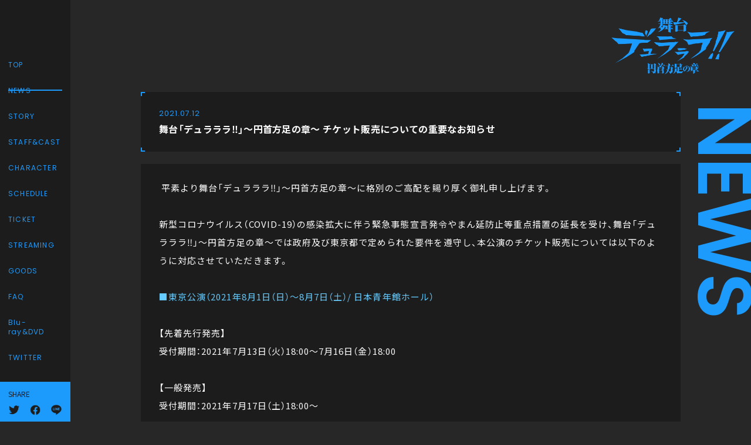

--- FILE ---
content_type: text/html
request_url: https://durarara-stage.com/news/?id=57968
body_size: 3329
content:

<!DOCTYPE html>
<html lang="ja">

<head prefix="og: http://ogp.me/ns# fb: http://ogp.me/ns/fb# article: http://ogp.me/ns/article#">
<!-- Global site tag (gtag.js) - Google Analytics --> <script async src="https://www.googletagmanager.com/gtag/js?id=UA-148846442-1"></script>
<script>
  window.dataLayer = window.dataLayer || [];
  function gtag(){dataLayer.push(arguments);}
  gtag('js', new Date());

  gtag('config', 'UA-148846442-1');
</script>
  <meta charset="UTF-8">
  <meta name="format-detection" content="telephone=no,address=no,email=no">
<meta name="viewport" content="width=device-width">
<meta name="robots" content="ALL">
<!--[if IE]><meta http-equiv="X-UA-Compatible" content="IE=edge, chrome=1"><![endif]-->
<title>舞台「デュラララ‼」～円首方足の章～ チケット販売についての重要なお知らせ - NEWS | 舞台「デュラララ!!」～円首方足の章～</title>
<meta name="description" content="舞台「デュラララ‼」～円首方足の章～ チケット販売についての重要なお知らせ">
<meta name="author" content="Aniplex Inc.">
<meta name="twitter:card" content="summary_large_image">
<meta name="twitter:site" content="@durarara_stage">
<meta name="twitter:image" content="https://durarara-stage.com/share.jpg?new">
<meta property="og:title" content="舞台「デュラララ!!」～円首方足の章～ | NEWS">
<meta property="og:type" content="website">
<meta property="og:url" content="https://durarara-stage.com/news/?id=57968">
<meta property="og:image" content="https://durarara-stage.com/share.jpg?new">
<meta property="og:site_name" content="舞台「デュラララ!!」～円首方足の章～">
<meta property="og:description" content="舞台「デュラララ‼」～円首方足の章～ チケット販売についての重要なお知らせ">
<meta property="og:locale" content="ja_JP">
<link rel="apple-touch-icon" href="/apple-touch-icon.png" sizes="180x180">
<link rel="icon" type="image/png" href="/android-chrome.png" sizes="192x192">
<link rel="shortcut icon" type="image/x-icon" href="/fav.ico">
<meta name="apple-mobile-web-app-status-bar-style" content="black-translucent">
<meta name="apple-mobile-web-app-capable" content="no">
<meta name="mobile-web-app-capable" content="no">
<meta name="theme-color" content="#1c1c1c">

<link rel="stylesheet" href="../../assets/css/dbutai2021.default.css">  <link rel="stylesheet" href="../../assets/css/dbutai2021.news.css">
</head>

<body>
  <div class="l-wrapper" data-page="news">
        <div class="l-content">
            <div class="c-header">
  <div class="c-header__logo"><a href="../../?from=lower"><img src="../../assets/img/main/logo.png" alt="舞台「デュラララ!!」～円首方足の章～"></a></div>
</div>
<div class="c-nav">
  <div class="c-nav__wrap">
    <div class="c-nav__inner">
      <div class="c-nav__content">
        <ul class="c-nav__list">
          <li class="c-nav__list-item js-innerlink" data-link=".p-mv">
            <p>TOP</p>
            <a href="../../?from=lower"></a>
          </li>
          <li class="c-nav__list-item is-current">
            <p>NEWS</p>
            <a href="../../news/"></a>
          </li>
          <li class="c-nav__list-item js-innerlink" data-link=".p-story">
            <p>STORY</p>
            <a href="../../?scroll=story"></a>
          </li>
          <li class="c-nav__list-item js-innerlink" data-link=".p-staffcast">
            <p>STAFF&amp;CAST</p>
            <a href="../../?scroll=staffcast"></a>
          </li>
          <li class="c-nav__list-item">
            <p>CHARACTER</p>
            <a href="../../character/"></a>
          </li>
          <li class="c-nav__list-item js-innerlink" data-link=".p-schedule">
            <p>SCHEDULE</p>
            <a href="../../?scroll=schedule"></a>
          </li>
          <li class="c-nav__list-item js-innerlink" data-link=".p-ticket">
            <p>TICKET</p>
            <a href="../../?scroll=ticket"></a>
          </li>
          <li class="c-nav__list-item">
            <p>STREAMING</p>
            <a href="../../streaming/"></a>
          </li>
          <li class="c-nav__list-item">
            <p>GOODS</p>
            <a href="../../goods/"></a>
          </li>
          <li class="c-nav__list-item">
            <p>FAQ</p>
            <a href="../../faq/"></a>
          </li>
          <li class="c-nav__list-item">
            <p>Blu-ray&DVD</p>
            <a href="../../bddvd/"></a>
          </li>
          <li class="c-nav__list-item">
            <p>TWITTER</p>
            <a href="https://twitter.com/durarara_stage" target="_blank" rel="noopener noreferrer"></a>
          </li>
        </ul>
        <div class="c-nav__share">
          <p class="c-nav__share-cap"><span>SHARE</span></p>
          <ul class="c-nav__share-list">
            <li class="c-nav__share-item">
              <a href="" data-share="twitter" target="_blank" rel="noopener noreferrer" class="u-hover__opacity"><img src="../../assets//img/common/menu/btn_share-twitter.png" alt="Twitter"></a>
            </li>
            <li class="c-nav__share-item">
              <a href="" data-share="facebook" target="_blank" rel="noopener noreferrer" class="u-hover__opacity"><img src="../../assets//img/common/menu/btn_share-facebook.png" alt="Facebook"></a>
            </li>
            <li class="c-nav__share-item">
              <a href="" data-share="line" target="_blank" rel="noopener noreferrer" class="u-hover__opacity"><img src="../../assets//img/common/menu/btn_share-line.png" alt="LINE"></a>
            </li>
          </ul>
        </div>
      </div>
    </div>
  </div>
</div>
<div class="c-hamburger is-sp">
  <div class="c-hamburger__inner">
    <div class="c-hamburger__content">
      <div class="c-hamburger__line -open">
        <span></span>
        <span></span>
        <span></span>
      </div>
      <div class="c-hamburger__line -close">
        <span></span>
        <span></span>
      </div>
    </div>
  </div>
</div>            <div class="l-in p-news">
        <div class="l-in__title">
          <div class="l-in__title-inner">
            <h2 class="l-in__title-txt">
              <span class="-letter"><span>N</span></span>
              <span class="-letter"><span>E</span></span>
              <span class="-letter"><span>W</span></span>
              <span class="-letter"><span>S</span></span>
            </h2>
          </div>
        </div>
        <div class="l-in__content">
          <div class="p-news__article">
            <div class="c-article">
              <div class="c-article__head">
                <div class="c-article__head-inner">
                  <p class="c-article__head-date">2021.07.12</p>
                  <h3 class="c-article__head-title">舞台「デュラララ‼」～円首方足の章～ チケット販売についての重要なお知らせ</h3>
                </div>
              </div>
              <div class="c-article__body">
                &nbsp;平素より舞台「デュラララ‼」～円首方足の章～に格別のご高配を賜り厚く御礼申し上げます。<br/>&nbsp;<br/>新型コロナウイルス（COVID-19）の感染拡大に伴う緊急事態宣言発令やまん延防止等重点措置の延長を受け、舞台「デュラララ‼」～円首方足の章～では政府及び東京都で定められた要件を遵守し、本公演のチケット販売については以下のように対応させていただきます。<br/>&nbsp;<br/><font color="#66ccff">■東京公演（2021年8月1日（日）～8月7日（土）/ 日本青年館ホール）<br/></font>&nbsp;<br/>【先着先行発売】<br/>受付期間：2021年7月13日（火）18:00～7月16日（金）18:00<br/>&nbsp;<br/>【一般発売】<br/>受付期間：2021年7月17日（土）18:00～<br/>&nbsp;<br/>上記のチケット販売について、<br/><font color="#ff0000">収容率が定員の50%を超えている公演：</font><br/>チケットの販売を行いません。当日券の販売もございません。<br/>&nbsp;<br/><font color="#ff0000">収容率が定員の50%に達していない公演：</font><br/>50%となるまでチケットの販売を継続させていただきます。<br/>&nbsp;<br/>&nbsp;<br/><font color="#33ccff">■愛知公演（2021年8月13日（金）～8月15日（日）/ 名古屋文理大学文化フォーラム（稲沢市民会館）大ホール）</font>及び<br/><font color="#33ccff">■大阪公演（2021年8月20日（金）～22日（日）/ COOL JAPAN PARK OSAKA WWホール）</font><br/>&nbsp;<br/>【先着先行発売】<br/>受付期間：2021年7月13日（火）18:00～7月16日（金）18:00<br/>&nbsp;<br/>【一般発売】<br/>受付期間：2021年7月17日（土）18:00～<br/>&nbsp;<br/>上記のチケット販売を予定通り行います。<br/>当日券販売の実施有無については、後日公式サイトにてご案内させていただきます。<br/>&nbsp;<br/>また、東京公演につきまして、今回の緊急事態宣言発出を受けてご来場を自粛されるお客様にはチケットの払い戻しを実施させていただきます。<br/>払い戻しの詳細は、8/8(日)に公式サイト及び公式Twitterにてご案内を予定しております。<br/>&nbsp;<br/>今後の政府の発表を踏まえて、改めて変更となる場合がございます。<br/>変更が発生する場合には直ちに公式サイト、公式Twitterにてご案内いたします。<br/>ご理解のほど、よろしくお願い申し上げます。<br/>&nbsp;<br/>2021年7月12日<br/>舞台「デュラララ‼」製作委員会<br/>&nbsp;<br/>
              </div>
            </div>
          </div>
          <div class="p-news__nav">
            <div class="c-footnav">
                            <div class="c-footnav__arrow -prev">
                <a href="?id=57943">PREV</a>
              </div>
                            <div class="c-footnav__back">
                <a href="./">NEWS TOP</a>
              </div>
                            <div class="c-footnav__arrow -next">
                <a href="?id=58069">NEXT</a>
              </div>
                          </div>
          </div>
        </div>
      </div>
            <div class="c-footer">
  <div class="c-footer__inner">
    <div class="c-footer__inner-content">
      <ul class="c-footer__bnr">
        <li class="c-footer__bnr-item">
          <a href="https://durarara-stage.com/2020/" target="_blank" rel="noopener noreferrer" class="u-hover__scale"><img src="../../assets//img/common/footer/bn_stage-1st.jpg"
              alt="舞台「デュラララ!!」～円首方足の章～"></a>
        </li>
        <li class="c-footer__bnr-item">
          <a href="https://www.durarara.com/" target="_blank" rel="noopener noreferrer" class="u-hover__scale"><img src="../../assets//img/common/footer/bn_anime.jpg"
            alt="「デュラララ!!」"></a>
        </li>
        <li class="c-footer__bnr-item">
          <a href="https://dengekibunko.jp/" target="_blank" rel="noopener noreferrer" class="u-hover__scale"><img src="../../assets//img/common/footer/bn_books.jpg"
              alt="電撃文庫"></a>
        </li>
      </ul>
      <ul class="c-footer__link">
        <li class="c-footer__link-item"><a href="https://www.aniplex.co.jp/support/user.html" target="_blank"
            rel="noopener noreferrer">お問い合わせ</a></li>
        <li class="c-footer__link-item"><a href="https://www.aniplex.co.jp/help/site.html" target="_blank"
            rel="noopener noreferrer">著作権情報</a></li>
        <li class="c-footer__link-item"><a href="https://www.aniplex.co.jp/help/privacy.html" target="_blank"
            rel="noopener noreferrer">プライバシーポリシー</a></li>
      </ul>
      <p class="c-footer__note">このホームページに掲載されている一切の文書・図版・写真等を手段や形態を問わず複製、転載することを禁じます。</p>
      <p class="c-footer__copy">&copy;成田良悟/KADOKAWA/舞台「デュラララ!!」製作委員会</p>
    </div>
  </div>
  <div class="c-footer__pagetop">
    <div class="c-footer__pagetop-inner js-pagetop">
      <div class="c-footer__pagetop-line"></div>
      <p class="c-footer__pagetop-txt">PAGE TOP</p>
    </div>
  </div>
</div>          </div>
      </div>
  <script src="https://www.aniplex.co.jp/js/aniplex.imgdownload.min.js"></script>

<script src="//code.jquery.com/jquery-3.5.1.min.js"></script>
<script>window.jQuery || document.write('<script src="../../assets/js/vender/jquery-3.5.1.min.js"><\/script>');</script>
<script src="../../assets/js/vender/jquery.easing.1.3.js"></script>

<script src="../../assets/js/vender/sns_share.min.js"></script>

<script src="../../assets/js/vender/js-modal-module.js"></script>

<script src="../../assets/js/dbutai2021.default.js"></script>  <script>
  var Share = new sns_share({
    'url': 'https://durarara-stage.com',
    'text': '舞台「デュラララ!!」～円首方足の章～　2021年8月 東京・愛知・大阪にて公演!',
    'hash': '',
    'twitter': {},
    'facebook': {},
    'line': {}
  });
</script></body>

</html>

--- FILE ---
content_type: text/css
request_url: https://durarara-stage.com/assets/css/dbutai2021.default.css
body_size: 10146
content:
@charset "UTF-8";
@import url("https://fonts.googleapis.com/css2?family=Noto+Sans+JP:wght@400;500;700&display=swap");
@import url("https://fonts.googleapis.com/css2?family=Poppins:wght@400;600&display=swap");
/*!
  Reset Stylesheet
  Author: yama-dev - https://github.com/yama-dev
  */
@import url("https://cdn.jsdelivr.net/npm/yakuhanjp@3.1.0/dist/css/yakuhanjp.min.css");
html, body, div, span, object, iframe, embed, main,
h1, h2, h3, h4, h5, h6, p, blockquote, pre,
a, abbr, address, cite, code,
del, dfn, em, img, ins, kbd, q, samp,
small, strong, sub, sup, var,
b, u, i,
dl, dt, dd, ol, ul, li,
fieldset, form, label, legend,
table, tbody, tfoot, thead, tr, th, td, caption,
article, aside, canvas, details, figcaption, figure,
footer, header, hgroup, menu, nav, section, summary,
time, mark, audio, video, source {
  vertical-align: middle;
  -webkit-box-sizing: border-box;
          box-sizing: border-box;
  margin: 0;
  outline: 0;
  border: 0;
  background: transparent;
  padding: 0;
  font-size: 100%;
}

article, aside, details, figcaption, figure, footer, header, hgroup, menu, nav, section {
  display: block;
}

blockquote, q {
  quotes: none;
}

blockquote:before, blockquote:after,
q:before, q:after {
  content: '';
  content: none;
}

a {
  vertical-align: baseline;
  margin: 0;
  background: transparent;
  padding: 0;
  font-size: 100%;
}

ins {
  background-color: #ff9;
  color: #000;
  text-decoration: none;
}

mark {
  background-color: #ff9;
  color: #000;
  font-style: italic;
  font-weight: bold;
}

del {
  text-decoration: line-through;
}

abbr[title], dfn[title] {
  cursor: help;
  border-bottom: 1px dotted;
}

table {
  border-collapse: collapse;
  border-spacing: 0;
}

hr {
  display: block;
  margin: 1em 0;
  border: 0;
  border-top: 1px solid #cccccc;
  padding: 0;
  height: 1px;
}

ol, ul {
  list-style: none;
}

button, input, select, textarea, datalist {
  vertical-align: middle;
  background-color: transparent;
  min-height: 1.5em;
}

input[type="submit"], input[type="reset"] {
  cursor: pointer;
}

input:-webkit-autofill {
  -webkit-box-shadow: 0 0 0px 1000px transparent inset;
}

a[href^='tel'] {
  display: inline-block;
  color: inherit;
}

.clearfix:after {
  display: block;
  clear: both;
  visibility: hidden;
  height: 0;
  content: '.';
}

[tabindex="-1"]:focus {
  outline: 0;
}

body {
  line-height: 1;
}

body, button, input, select, textarea, datalist {
  word-wrap: break-word;
  font-family: YakuHanJP, -apple-system, BlinkMacSystemFont, "Helvetica Neue", "游ゴシック", YuGothic, "ヒラギノ角ゴ ProN W3", Hiragino Kaku Gothic ProN, Arial, "メイリオ", Meiryo, sans-serif;
  -webkit-text-size-adjust: 100%;
     -moz-text-size-adjust: 100%;
      -ms-text-size-adjust: 100%;
          text-size-adjust: 100%;
}

@media screen and (min-width: 901px) {
  .is-pc {
    display: block;
  }
  .is-sp {
    display: none;
  }
  .is-pc-inline {
    display: inline-block;
  }
  .is-sp-inline {
    display: none;
  }
}

@media screen and (max-width: 900px) {
  .is-pc {
    display: none;
  }
  .is-sp {
    display: block;
  }
  .is-pc-inline {
    display: none;
  }
  .is-sp-inline {
    display: inline-block;
  }
}

/*!
  Styles
  */
body {
  background-color: #272727;
  color: #fff;
}

body.is-modal-open {
  overflow: hidden;
}

img {
  display: block;
  vertical-align: middle;
  max-width: 100%;
}

/**
 * Swiper 4.5.3
 * Most modern mobile touch slider and framework with hardware accelerated transitions
 * http://www.idangero.us/swiper/
 *
 * Copyright 2014-2019 Vladimir Kharlampidi
 *
 * Released under the MIT License
 *
 * Released on: October 16, 2019
 */
.swiper-container {
  position: relative;
  /* Fix of Webkit flickering */
  z-index: 1;
  margin-right: auto;
  margin-left: auto;
  padding: 0;
  overflow: hidden;
  list-style: none;
}

.swiper-container-no-flexbox .swiper-slide {
  float: left;
}

.swiper-container-vertical > .swiper-wrapper {
  -webkit-box-orient: vertical;
  -webkit-box-direction: normal;
  -ms-flex-direction: column;
  flex-direction: column;
}

.swiper-wrapper {
  -webkit-transition-property: -webkit-transform;
  -o-transition-property: transform;
  -webkit-box-sizing: content-box;
  display: -webkit-box;
  display: -ms-flexbox;
  display: flex;
  position: relative;
  z-index: 1;
  transition-property: -webkit-transform;
  transition-property: transform;
  transition-property: transform, -webkit-transform;
  box-sizing: content-box;
  width: 100%;
  height: 100%;
}

.swiper-container-android .swiper-slide,
.swiper-wrapper {
  -webkit-transform: translate3d(0px, 0, 0);
  transform: translate3d(0px, 0, 0);
}

.swiper-container-multirow > .swiper-wrapper {
  -ms-flex-wrap: wrap;
  flex-wrap: wrap;
}

.swiper-container-free-mode > .swiper-wrapper {
  -webkit-transition-timing-function: ease-out;
  transition-timing-function: ease-out;
  margin: 0 auto;
}

.swiper-slide {
  -webkit-flex-shrink: 0;
  -ms-flex-negative: 0;
  -webkit-transition-property: -webkit-transform;
  -o-transition-property: transform;
  position: relative;
  flex-shrink: 0;
  transition-property: -webkit-transform;
  transition-property: transform;
  transition-property: transform, -webkit-transform;
  width: 100%;
  height: 100%;
}

.swiper-slide-invisible-blank {
  visibility: hidden;
}

/* Auto Height */
.swiper-container-autoheight,
.swiper-container-autoheight .swiper-slide {
  height: auto;
}

.swiper-container-autoheight .swiper-wrapper {
  -webkit-box-align: start;
  -webkit-align-items: flex-start;
  -ms-flex-align: start;
  -webkit-transition-property: height, -webkit-transform;
  -o-transition-property: transform, height;
  align-items: flex-start;
  transition-property: height, -webkit-transform;
  transition-property: transform, height;
  transition-property: transform, height, -webkit-transform;
}

/* 3D Effects */
.swiper-container-3d {
  -webkit-perspective: 1200px;
  perspective: 1200px;
}

.swiper-container-3d .swiper-wrapper,
.swiper-container-3d .swiper-slide,
.swiper-container-3d .swiper-slide-shadow-left,
.swiper-container-3d .swiper-slide-shadow-right,
.swiper-container-3d .swiper-slide-shadow-top,
.swiper-container-3d .swiper-slide-shadow-bottom,
.swiper-container-3d .swiper-cube-shadow {
  -webkit-transform-style: preserve-3d;
  transform-style: preserve-3d;
}

.swiper-container-3d .swiper-slide-shadow-left,
.swiper-container-3d .swiper-slide-shadow-right,
.swiper-container-3d .swiper-slide-shadow-top,
.swiper-container-3d .swiper-slide-shadow-bottom {
  position: absolute;
  top: 0;
  left: 0;
  z-index: 10;
  width: 100%;
  height: 100%;
  pointer-events: none;
}

.swiper-container-3d .swiper-slide-shadow-left {
  background-image: -webkit-gradient(linear, right top, left top, from(rgba(0, 0, 0, 0.5)), to(rgba(0, 0, 0, 0)));
  background-image: linear-gradient(to left, rgba(0, 0, 0, 0.5), rgba(0, 0, 0, 0));
}

.swiper-container-3d .swiper-slide-shadow-right {
  background-image: -webkit-gradient(linear, left top, right top, from(rgba(0, 0, 0, 0.5)), to(rgba(0, 0, 0, 0)));
  background-image: linear-gradient(to right, rgba(0, 0, 0, 0.5), rgba(0, 0, 0, 0));
}

.swiper-container-3d .swiper-slide-shadow-top {
  background-image: -webkit-gradient(linear, left bottom, left top, from(rgba(0, 0, 0, 0.5)), to(rgba(0, 0, 0, 0)));
  background-image: linear-gradient(to top, rgba(0, 0, 0, 0.5), rgba(0, 0, 0, 0));
}

.swiper-container-3d .swiper-slide-shadow-bottom {
  background-image: -webkit-gradient(linear, left top, left bottom, from(rgba(0, 0, 0, 0.5)), to(rgba(0, 0, 0, 0)));
  background-image: linear-gradient(to bottom, rgba(0, 0, 0, 0.5), rgba(0, 0, 0, 0));
}

/* IE10 Windows Phone 8 Fixes */
.swiper-container-wp8-horizontal,
.swiper-container-wp8-horizontal > .swiper-wrapper {
  -ms-touch-action: pan-y;
  touch-action: pan-y;
}

.swiper-container-wp8-vertical,
.swiper-container-wp8-vertical > .swiper-wrapper {
  -ms-touch-action: pan-x;
  touch-action: pan-x;
}

.swiper-button-prev,
.swiper-button-next {
  position: absolute;
  top: 50%;
  z-index: 10;
  cursor: pointer;
  margin-top: -22px;
  background-position: center;
  background-repeat: no-repeat;
  background-size: 27px 44px;
  width: 27px;
  height: 44px;
}

.swiper-button-prev.swiper-button-disabled,
.swiper-button-next.swiper-button-disabled {
  -ms-filter: "progid:DXImageTransform.Microsoft.Alpha(Opacity=35)";
  opacity: 0.35;
  cursor: auto;
  pointer-events: none;
}

.swiper-button-prev,
.swiper-container-rtl .swiper-button-next {
  right: auto;
  left: 10px;
  background-image: url("data:image/svg+xml;charset=utf-8,%3Csvg%20xmlns%3D'http%3A%2F%2Fwww.w3.org%2F2000%2Fsvg'%20viewBox%3D'0%200%2027%2044'%3E%3Cpath%20d%3D'M0%2C22L22%2C0l2.1%2C2.1L4.2%2C22l19.9%2C19.9L22%2C44L0%2C22L0%2C22L0%2C22z'%20fill%3D'%23007aff'%2F%3E%3C%2Fsvg%3E");
}

.swiper-button-next,
.swiper-container-rtl .swiper-button-prev {
  right: 10px;
  left: auto;
  background-image: url("data:image/svg+xml;charset=utf-8,%3Csvg%20xmlns%3D'http%3A%2F%2Fwww.w3.org%2F2000%2Fsvg'%20viewBox%3D'0%200%2027%2044'%3E%3Cpath%20d%3D'M27%2C22L27%2C22L5%2C44l-2.1-2.1L22.8%2C22L2.9%2C2.1L5%2C0L27%2C22L27%2C22z'%20fill%3D'%23007aff'%2F%3E%3C%2Fsvg%3E");
}

.swiper-button-prev.swiper-button-white,
.swiper-container-rtl .swiper-button-next.swiper-button-white {
  background-image: url("data:image/svg+xml;charset=utf-8,%3Csvg%20xmlns%3D'http%3A%2F%2Fwww.w3.org%2F2000%2Fsvg'%20viewBox%3D'0%200%2027%2044'%3E%3Cpath%20d%3D'M0%2C22L22%2C0l2.1%2C2.1L4.2%2C22l19.9%2C19.9L22%2C44L0%2C22L0%2C22L0%2C22z'%20fill%3D'%23ffffff'%2F%3E%3C%2Fsvg%3E");
}

.swiper-button-next.swiper-button-white,
.swiper-container-rtl .swiper-button-prev.swiper-button-white {
  background-image: url("data:image/svg+xml;charset=utf-8,%3Csvg%20xmlns%3D'http%3A%2F%2Fwww.w3.org%2F2000%2Fsvg'%20viewBox%3D'0%200%2027%2044'%3E%3Cpath%20d%3D'M27%2C22L27%2C22L5%2C44l-2.1-2.1L22.8%2C22L2.9%2C2.1L5%2C0L27%2C22L27%2C22z'%20fill%3D'%23ffffff'%2F%3E%3C%2Fsvg%3E");
}

.swiper-button-prev.swiper-button-black,
.swiper-container-rtl .swiper-button-next.swiper-button-black {
  background-image: url("data:image/svg+xml;charset=utf-8,%3Csvg%20xmlns%3D'http%3A%2F%2Fwww.w3.org%2F2000%2Fsvg'%20viewBox%3D'0%200%2027%2044'%3E%3Cpath%20d%3D'M0%2C22L22%2C0l2.1%2C2.1L4.2%2C22l19.9%2C19.9L22%2C44L0%2C22L0%2C22L0%2C22z'%20fill%3D'%23000000'%2F%3E%3C%2Fsvg%3E");
}

.swiper-button-next.swiper-button-black,
.swiper-container-rtl .swiper-button-prev.swiper-button-black {
  background-image: url("data:image/svg+xml;charset=utf-8,%3Csvg%20xmlns%3D'http%3A%2F%2Fwww.w3.org%2F2000%2Fsvg'%20viewBox%3D'0%200%2027%2044'%3E%3Cpath%20d%3D'M27%2C22L27%2C22L5%2C44l-2.1-2.1L22.8%2C22L2.9%2C2.1L5%2C0L27%2C22L27%2C22z'%20fill%3D'%23000000'%2F%3E%3C%2Fsvg%3E");
}

.swiper-button-lock {
  display: none;
}

.swiper-pagination {
  -webkit-transition: 300ms opacity;
  -o-transition: 300ms opacity;
  -webkit-transform: translate3d(0, 0, 0);
  position: absolute;
  transform: translate3d(0, 0, 0);
  z-index: 10;
  transition: 300ms opacity;
  text-align: center;
}

.swiper-pagination.swiper-pagination-hidden {
  -ms-filter: "progid:DXImageTransform.Microsoft.Alpha(Opacity=0)";
  opacity: 0;
}

/* Common Styles */
.swiper-pagination-fraction,
.swiper-pagination-custom,
.swiper-container-horizontal > .swiper-pagination-bullets {
  bottom: 10px;
  left: 0;
  width: 100%;
}

/* Bullets */
.swiper-pagination-bullets-dynamic {
  overflow: hidden;
  font-size: 0;
}

.swiper-pagination-bullets-dynamic .swiper-pagination-bullet {
  -webkit-transform: scale(0.33);
  -ms-transform: scale(0.33);
  position: relative;
  transform: scale(0.33);
}

.swiper-pagination-bullets-dynamic .swiper-pagination-bullet-active {
  -webkit-transform: scale(1);
  -ms-transform: scale(1);
  transform: scale(1);
}

.swiper-pagination-bullets-dynamic .swiper-pagination-bullet-active-main {
  -webkit-transform: scale(1);
  -ms-transform: scale(1);
  transform: scale(1);
}

.swiper-pagination-bullets-dynamic .swiper-pagination-bullet-active-prev {
  -webkit-transform: scale(0.66);
  -ms-transform: scale(0.66);
  transform: scale(0.66);
}

.swiper-pagination-bullets-dynamic .swiper-pagination-bullet-active-prev-prev {
  -webkit-transform: scale(0.33);
  -ms-transform: scale(0.33);
  transform: scale(0.33);
}

.swiper-pagination-bullets-dynamic .swiper-pagination-bullet-active-next {
  -webkit-transform: scale(0.66);
  -ms-transform: scale(0.66);
  transform: scale(0.66);
}

.swiper-pagination-bullets-dynamic .swiper-pagination-bullet-active-next-next {
  -webkit-transform: scale(0.33);
  -ms-transform: scale(0.33);
  transform: scale(0.33);
}

.swiper-pagination-bullet {
  display: inline-block;
  -ms-filter: "progid:DXImageTransform.Microsoft.Alpha(Opacity=20)";
  opacity: 0.2;
  border-radius: 100%;
  background: #000;
  width: 8px;
  height: 8px;
}

button.swiper-pagination-bullet {
  -webkit-box-shadow: none;
  -webkit-appearance: none;
  -moz-appearance: none;
  appearance: none;
  margin: 0;
  box-shadow: none;
  border: none;
  padding: 0;
}

.swiper-pagination-clickable .swiper-pagination-bullet {
  cursor: pointer;
}

.swiper-pagination-bullet-active {
  -ms-filter: "progid:DXImageTransform.Microsoft.Alpha(Opacity=100)";
  opacity: 1;
  background: #007aff;
}

.swiper-container-vertical > .swiper-pagination-bullets {
  -webkit-transform: translate3d(0px, -50%, 0);
  top: 50%;
  right: 10px;
  transform: translate3d(0px, -50%, 0);
}

.swiper-container-vertical > .swiper-pagination-bullets .swiper-pagination-bullet {
  display: block;
  margin: 6px 0;
}

.swiper-container-vertical > .swiper-pagination-bullets.swiper-pagination-bullets-dynamic {
  -webkit-transform: translateY(-50%);
  -ms-transform: translateY(-50%);
  top: 50%;
  transform: translateY(-50%);
  width: 8px;
}

.swiper-container-vertical > .swiper-pagination-bullets.swiper-pagination-bullets-dynamic .swiper-pagination-bullet {
  -webkit-transition: 200ms top, 200ms -webkit-transform;
  -o-transition: 200ms transform, 200ms top;
  display: inline-block;
  transition: 200ms top, 200ms -webkit-transform;
  transition: 200ms transform, 200ms top;
  transition: 200ms transform, 200ms top, 200ms -webkit-transform;
}

.swiper-container-horizontal > .swiper-pagination-bullets .swiper-pagination-bullet {
  margin: 0 4px;
}

.swiper-container-horizontal > .swiper-pagination-bullets.swiper-pagination-bullets-dynamic {
  -webkit-transform: translateX(-50%);
  -ms-transform: translateX(-50%);
  left: 50%;
  transform: translateX(-50%);
  white-space: nowrap;
}

.swiper-container-horizontal > .swiper-pagination-bullets.swiper-pagination-bullets-dynamic .swiper-pagination-bullet {
  -webkit-transition: 200ms left, 200ms -webkit-transform;
  transition: 200ms left, 200ms -webkit-transform;
  transition: 200ms transform, 200ms left;
  transition: 200ms transform, 200ms left, 200ms -webkit-transform;
}

.swiper-container-horizontal.swiper-container-rtl > .swiper-pagination-bullets-dynamic .swiper-pagination-bullet {
  -webkit-transition: 200ms right, 200ms -webkit-transform;
  transition: 200ms right, 200ms -webkit-transform;
  transition: 200ms transform, 200ms right;
  transition: 200ms transform, 200ms right, 200ms -webkit-transform;
}

/* Progress */
.swiper-pagination-progressbar {
  position: absolute;
  background: rgba(0, 0, 0, 0.25);
}

.swiper-pagination-progressbar .swiper-pagination-progressbar-fill {
  -webkit-transform: scale(0);
  -ms-transform: scale(0);
  -webkit-transform-origin: left top;
  -ms-transform-origin: left top;
  position: absolute;
  top: 0;
  left: 0;
  transform: scale(0);
  transform-origin: left top;
  background: #007aff;
  width: 100%;
  height: 100%;
}

.swiper-container-rtl .swiper-pagination-progressbar .swiper-pagination-progressbar-fill {
  -webkit-transform-origin: right top;
  -ms-transform-origin: right top;
  transform-origin: right top;
}

.swiper-container-horizontal > .swiper-pagination-progressbar,
.swiper-container-vertical > .swiper-pagination-progressbar.swiper-pagination-progressbar-opposite {
  top: 0;
  left: 0;
  width: 100%;
  height: 4px;
}

.swiper-container-vertical > .swiper-pagination-progressbar,
.swiper-container-horizontal > .swiper-pagination-progressbar.swiper-pagination-progressbar-opposite {
  top: 0;
  left: 0;
  width: 4px;
  height: 100%;
}

.swiper-pagination-white .swiper-pagination-bullet-active {
  background: #ffffff;
}

.swiper-pagination-progressbar.swiper-pagination-white {
  background: rgba(255, 255, 255, 0.25);
}

.swiper-pagination-progressbar.swiper-pagination-white .swiper-pagination-progressbar-fill {
  background: #ffffff;
}

.swiper-pagination-black .swiper-pagination-bullet-active {
  background: #000000;
}

.swiper-pagination-progressbar.swiper-pagination-black {
  background: rgba(0, 0, 0, 0.25);
}

.swiper-pagination-progressbar.swiper-pagination-black .swiper-pagination-progressbar-fill {
  background: #000000;
}

.swiper-pagination-lock {
  display: none;
}

/* Scrollbar */
.swiper-scrollbar {
  -ms-touch-action: none;
  position: relative;
  border-radius: 10px;
  background: rgba(0, 0, 0, 0.1);
}

.swiper-container-horizontal > .swiper-scrollbar {
  position: absolute;
  bottom: 3px;
  left: 1%;
  z-index: 50;
  width: 98%;
  height: 5px;
}

.swiper-container-vertical > .swiper-scrollbar {
  position: absolute;
  top: 1%;
  right: 3px;
  z-index: 50;
  width: 5px;
  height: 98%;
}

.swiper-scrollbar-drag {
  position: relative;
  top: 0;
  left: 0;
  border-radius: 10px;
  background: rgba(0, 0, 0, 0.5);
  width: 100%;
  height: 100%;
}

.swiper-scrollbar-cursor-drag {
  cursor: move;
}

.swiper-scrollbar-lock {
  display: none;
}

.swiper-zoom-container {
  -webkit-box-pack: center;
  -webkit-justify-content: center;
  -ms-flex-pack: center;
  -webkit-box-align: center;
  -webkit-align-items: center;
  -ms-flex-align: center;
  display: -webkit-box;
  display: -ms-flexbox;
  display: flex;
  align-items: center;
  justify-content: center;
  width: 100%;
  height: 100%;
  text-align: center;
}

.swiper-zoom-container > img,
.swiper-zoom-container > svg,
.swiper-zoom-container > canvas {
  -o-object-fit: contain;
  max-width: 100%;
  max-height: 100%;
  object-fit: contain;
}

.swiper-slide-zoomed {
  cursor: move;
}

/* Preloader */
.swiper-lazy-preloader {
  -webkit-transform-origin: 50%;
  -ms-transform-origin: 50%;
  -webkit-animation: swiper-preloader-spin 1s steps(12, end) infinite;
  position: absolute;
  top: 50%;
  left: 50%;
  transform-origin: 50%;
  z-index: 10;
  animation: swiper-preloader-spin 1s steps(12, end) infinite;
  margin-top: -21px;
  margin-left: -21px;
  width: 42px;
  height: 42px;
}

.swiper-lazy-preloader:after {
  display: block;
  background-image: url("data:image/svg+xml;charset=utf-8,%3Csvg%20viewBox%3D'0%200%20120%20120'%20xmlns%3D'http%3A%2F%2Fwww.w3.org%2F2000%2Fsvg'%20xmlns%3Axlink%3D'http%3A%2F%2Fwww.w3.org%2F1999%2Fxlink'%3E%3Cdefs%3E%3Cline%20id%3D'l'%20x1%3D'60'%20x2%3D'60'%20y1%3D'7'%20y2%3D'27'%20stroke%3D'%236c6c6c'%20stroke-width%3D'11'%20stroke-linecap%3D'round'%2F%3E%3C%2Fdefs%3E%3Cg%3E%3Cuse%20xlink%3Ahref%3D'%23l'%20opacity%3D'.27'%2F%3E%3Cuse%20xlink%3Ahref%3D'%23l'%20opacity%3D'.27'%20transform%3D'rotate(30%2060%2C60)'%2F%3E%3Cuse%20xlink%3Ahref%3D'%23l'%20opacity%3D'.27'%20transform%3D'rotate(60%2060%2C60)'%2F%3E%3Cuse%20xlink%3Ahref%3D'%23l'%20opacity%3D'.27'%20transform%3D'rotate(90%2060%2C60)'%2F%3E%3Cuse%20xlink%3Ahref%3D'%23l'%20opacity%3D'.27'%20transform%3D'rotate(120%2060%2C60)'%2F%3E%3Cuse%20xlink%3Ahref%3D'%23l'%20opacity%3D'.27'%20transform%3D'rotate(150%2060%2C60)'%2F%3E%3Cuse%20xlink%3Ahref%3D'%23l'%20opacity%3D'.37'%20transform%3D'rotate(180%2060%2C60)'%2F%3E%3Cuse%20xlink%3Ahref%3D'%23l'%20opacity%3D'.46'%20transform%3D'rotate(210%2060%2C60)'%2F%3E%3Cuse%20xlink%3Ahref%3D'%23l'%20opacity%3D'.56'%20transform%3D'rotate(240%2060%2C60)'%2F%3E%3Cuse%20xlink%3Ahref%3D'%23l'%20opacity%3D'.66'%20transform%3D'rotate(270%2060%2C60)'%2F%3E%3Cuse%20xlink%3Ahref%3D'%23l'%20opacity%3D'.75'%20transform%3D'rotate(300%2060%2C60)'%2F%3E%3Cuse%20xlink%3Ahref%3D'%23l'%20opacity%3D'.85'%20transform%3D'rotate(330%2060%2C60)'%2F%3E%3C%2Fg%3E%3C%2Fsvg%3E");
  background-position: 50%;
  background-repeat: no-repeat;
  background-size: 100%;
  width: 100%;
  height: 100%;
  content: '';
}

.swiper-lazy-preloader-white:after {
  background-image: url("data:image/svg+xml;charset=utf-8,%3Csvg%20viewBox%3D'0%200%20120%20120'%20xmlns%3D'http%3A%2F%2Fwww.w3.org%2F2000%2Fsvg'%20xmlns%3Axlink%3D'http%3A%2F%2Fwww.w3.org%2F1999%2Fxlink'%3E%3Cdefs%3E%3Cline%20id%3D'l'%20x1%3D'60'%20x2%3D'60'%20y1%3D'7'%20y2%3D'27'%20stroke%3D'%23fff'%20stroke-width%3D'11'%20stroke-linecap%3D'round'%2F%3E%3C%2Fdefs%3E%3Cg%3E%3Cuse%20xlink%3Ahref%3D'%23l'%20opacity%3D'.27'%2F%3E%3Cuse%20xlink%3Ahref%3D'%23l'%20opacity%3D'.27'%20transform%3D'rotate(30%2060%2C60)'%2F%3E%3Cuse%20xlink%3Ahref%3D'%23l'%20opacity%3D'.27'%20transform%3D'rotate(60%2060%2C60)'%2F%3E%3Cuse%20xlink%3Ahref%3D'%23l'%20opacity%3D'.27'%20transform%3D'rotate(90%2060%2C60)'%2F%3E%3Cuse%20xlink%3Ahref%3D'%23l'%20opacity%3D'.27'%20transform%3D'rotate(120%2060%2C60)'%2F%3E%3Cuse%20xlink%3Ahref%3D'%23l'%20opacity%3D'.27'%20transform%3D'rotate(150%2060%2C60)'%2F%3E%3Cuse%20xlink%3Ahref%3D'%23l'%20opacity%3D'.37'%20transform%3D'rotate(180%2060%2C60)'%2F%3E%3Cuse%20xlink%3Ahref%3D'%23l'%20opacity%3D'.46'%20transform%3D'rotate(210%2060%2C60)'%2F%3E%3Cuse%20xlink%3Ahref%3D'%23l'%20opacity%3D'.56'%20transform%3D'rotate(240%2060%2C60)'%2F%3E%3Cuse%20xlink%3Ahref%3D'%23l'%20opacity%3D'.66'%20transform%3D'rotate(270%2060%2C60)'%2F%3E%3Cuse%20xlink%3Ahref%3D'%23l'%20opacity%3D'.75'%20transform%3D'rotate(300%2060%2C60)'%2F%3E%3Cuse%20xlink%3Ahref%3D'%23l'%20opacity%3D'.85'%20transform%3D'rotate(330%2060%2C60)'%2F%3E%3C%2Fg%3E%3C%2Fsvg%3E");
}

@-webkit-keyframes swiper-preloader-spin {
  100% {
    -webkit-transform: rotate(360deg);
    transform: rotate(360deg);
  }
}

@keyframes swiper-preloader-spin {
  100% {
    -webkit-transform: rotate(360deg);
    transform: rotate(360deg);
  }
}

/* a11y */
.swiper-container .swiper-notification {
  position: absolute;
  top: 0;
  left: 0;
  -ms-filter: "progid:DXImageTransform.Microsoft.Alpha(Opacity=0)";
  opacity: 0;
  z-index: -1000;
  pointer-events: none;
}

.swiper-container-fade.swiper-container-free-mode .swiper-slide {
  -webkit-transition-timing-function: ease-out;
  transition-timing-function: ease-out;
}

.swiper-container-fade .swiper-slide {
  -webkit-transition-property: opacity;
  transition-property: opacity;
  pointer-events: none;
}

.swiper-container-fade .swiper-slide .swiper-slide {
  pointer-events: none;
}

.swiper-container-fade .swiper-slide-active,
.swiper-container-fade .swiper-slide-active .swiper-slide-active {
  pointer-events: auto;
}

.swiper-container-cube {
  overflow: visible;
}

.swiper-container-cube .swiper-slide {
  -webkit-backface-visibility: hidden;
  -webkit-transform-origin: 0 0;
  -ms-transform-origin: 0 0;
  transform-origin: 0 0;
  visibility: hidden;
  z-index: 1;
  backface-visibility: hidden;
  width: 100%;
  height: 100%;
  pointer-events: none;
}

.swiper-container-cube .swiper-slide .swiper-slide {
  pointer-events: none;
}

.swiper-container-cube.swiper-container-rtl .swiper-slide {
  -webkit-transform-origin: 100% 0;
  -ms-transform-origin: 100% 0;
  transform-origin: 100% 0;
}

.swiper-container-cube .swiper-slide-active,
.swiper-container-cube .swiper-slide-active .swiper-slide-active {
  pointer-events: auto;
}

.swiper-container-cube .swiper-slide-active,
.swiper-container-cube .swiper-slide-next,
.swiper-container-cube .swiper-slide-prev,
.swiper-container-cube .swiper-slide-next + .swiper-slide {
  visibility: visible;
  pointer-events: auto;
}

.swiper-container-cube .swiper-slide-shadow-top,
.swiper-container-cube .swiper-slide-shadow-bottom,
.swiper-container-cube .swiper-slide-shadow-left,
.swiper-container-cube .swiper-slide-shadow-right {
  -webkit-backface-visibility: hidden;
  z-index: 0;
  backface-visibility: hidden;
}

.swiper-container-cube .swiper-cube-shadow {
  -webkit-filter: blur(50px);
  position: absolute;
  bottom: 0px;
  left: 0;
  -ms-filter: "progid:DXImageTransform.Microsoft.Alpha(Opacity=60)";
  opacity: 0.6;
  z-index: 0;
  filter: blur(50px);
  background: #000;
  width: 100%;
  height: 100%;
}

.swiper-container-flip {
  overflow: visible;
}

.swiper-container-flip .swiper-slide {
  -webkit-backface-visibility: hidden;
  z-index: 1;
  backface-visibility: hidden;
  pointer-events: none;
}

.swiper-container-flip .swiper-slide .swiper-slide {
  pointer-events: none;
}

.swiper-container-flip .swiper-slide-active,
.swiper-container-flip .swiper-slide-active .swiper-slide-active {
  pointer-events: auto;
}

.swiper-container-flip .swiper-slide-shadow-top,
.swiper-container-flip .swiper-slide-shadow-bottom,
.swiper-container-flip .swiper-slide-shadow-left,
.swiper-container-flip .swiper-slide-shadow-right {
  -webkit-backface-visibility: hidden;
  z-index: 0;
  backface-visibility: hidden;
}

.swiper-container-coverflow .swiper-wrapper {
  /* Windows 8 IE 10 fix */
  -ms-perspective: 1200px;
}

template {
  display: none;
}

[data-modal] {
  cursor: pointer;
}

.m-modal {
  position: fixed;
  top: 0;
  left: 0;
  visibility: hidden;
  -ms-filter: "progid:DXImageTransform.Microsoft.Alpha(Opacity=0)";
  opacity: 0;
  z-index: 50;
  -webkit-transition: all 0.6s ease;
  transition: all 0.6s ease;
  width: 100%;
  height: 100%;
  overflow-y: auto;
}

@media (-ms-high-contrast: none) {
  .m-modal {
    overflow-x: hidden;
  }
}

.m-modal.is-open {
  visibility: visible;
  -ms-filter: "progid:DXImageTransform.Microsoft.Alpha(Opacity=100)";
  opacity: 1;
  -webkit-transition: all 0.6s ease;
  transition: all 0.6s ease;
}

.m-modal__wrap {
  display: table;
  position: relative;
  margin: 0 auto;
  padding: 100px 0;
  width: 100%;
  height: 100%;
}

@media screen and (max-width: 900px) {
  .m-modal__wrap {
    padding: 50px 0;
  }
}

.m-modal__inner {
  display: table-cell;
  vertical-align: middle;
  -webkit-box-sizing: border-box;
          box-sizing: border-box;
  width: 100%;
  height: 100%;
  min-height: 100%;
  font-size: 18px;
  letter-spacing: normal;
}

.m-modal__content {
  position: relative;
  margin: 0 auto;
  width: 90%;
  max-width: 1000px;
}

[data-modal-type="youtube"] .m-modal__content {
  max-width: 850px;
}

.m-modal__close {
  position: absolute;
  top: 0;
  right: 0;
  cursor: pointer;
  padding-top: 100px;
  width: 100px;
}

@media screen and (max-width: 900px) {
  .m-modal__close {
    padding-top: 50px;
    width: 50px;
  }
}

.m-modal__close span {
  display: block;
  position: absolute;
  top: 50%;
  left: 50%;
  background: #1c9bfc;
  width: 50%;
  height: 2px;
}

@media screen and (max-width: 900px) {
  .m-modal__close span {
    width: 65%;
    height: 1px;
  }
}

.m-modal__close span:nth-child(1) {
  -webkit-transform: translate(-50%, -50%) rotate(30deg);
      -ms-transform: translate(-50%, -50%) rotate(30deg);
          transform: translate(-50%, -50%) rotate(30deg);
}

.m-modal__close span:nth-child(2) {
  -webkit-transform: translate(-50%, -50%) rotate(-30deg);
      -ms-transform: translate(-50%, -50%) rotate(-30deg);
          transform: translate(-50%, -50%) rotate(-30deg);
}

.m-modal__bg {
  position: absolute;
  top: 0;
  right: 0;
  bottom: 0;
  left: 0;
  background: rgba(0, 0, 0, 0.9);
  width: 100%;
  height: 100% !important;
}

.m-modal__kv {
  margin: 0 auto;
  width: 70%;
  max-width: 750px;
}

@media screen and (max-width: 900px) {
  .m-modal__kv {
    width: 100%;
  }
}

.m-modal__txt-block + .m-modal__txt-block {
  margin-top: 40px;
}

@media screen and (max-width: 900px) {
  .m-modal__txt-block + .m-modal__txt-block {
    margin-top: 20px;
  }
}

.m-modal__txt-cap {
  position: relative;
  background: #1c1c1c;
  padding: 20px 31px;
}

.m-modal__txt-cap::before, .m-modal__txt-cap::after {
  position: absolute;
  left: 0;
  padding-top: 12px;
  width: 100%;
  content: "";
}

@media screen and (max-width: 900px) {
  .m-modal__txt-cap::before, .m-modal__txt-cap::after {
    padding-top: 6px;
  }
}

.m-modal__txt-cap::before {
  top: 0;
  background-image: url(../img/common/bg_frame-lt.png), url(../img/common/bg_frame-rt.png);
  background-position: top left, top right;
  background-repeat: no-repeat, no-repeat;
  background-size: contain, contain;
}

.m-modal__txt-cap::after {
  bottom: 0;
  background-image: url(../img/common/bg_frame-lb.png), url(../img/common/bg_frame-rb.png);
  background-position: bottom left, bottom right;
  background-repeat: no-repeat, no-repeat;
  background-size: contain, contain;
}

@media screen and (max-width: 900px) {
  .m-modal__txt-cap {
    padding: 3.2% 5% 4%;
  }
}

.m-modal__txt-cap p {
  position: relative;
  font-size: 16px;
  letter-spacing: 0.02em;
  line-height: 1.6;
}

@media screen and (max-width: 900px) {
  .m-modal__txt-cap p {
    font-size: 12px;
    font-size: 3.3vw;
    letter-spacing: 0.08em;
  }
}

@media screen and (max-width: 900px) and (max-width: 375px) {
  .m-modal__txt-cap p {
    font-size: 12px;
  }
}

.m-modal__txt-content {
  margin-top: 10px;
  background: #1c1c1c;
  padding: 20px 31px;
  font-size: 15px;
  letter-spacing: 0.07em;
  line-height: 2.1;
}

@media screen and (max-width: 900px) {
  .m-modal__txt-content {
    margin-top: 5px;
    padding: 3.5% 5% 6.5%;
    font-size: 11px;
    font-size: 2.95vw;
    letter-spacing: 0.01em;
    line-height: 2;
  }
}

@media screen and (max-width: 900px) and (max-width: 375px) {
  .m-modal__txt-content {
    font-size: 11px;
  }
}

.m-modal__txt-content .-note {
  margin-bottom: 3em;
}

.m-modal__txt-content .-note li {
  padding-left: 1em;
  text-indent: -1em;
}

.m-modal__txt-content p.-indent {
  padding: 0 2em;
}

@media screen and (max-width: 900px) {
  .m-modal__txt-content p.-indent {
    padding: 0 1em;
  }
}

.m-modal__txt-content p.-right {
  text-align: right;
}

.m-modal__txt-content p + p {
  margin-top: 1em;
}

.m-modal__txt-content a {
  color: #1c9bfc;
}

@media screen and (min-width: 901px) {
  .m-modal__txt-content a:hover {
    text-decoration: none;
  }
}

.l-wrapper {
  position: relative;
  -ms-filter: "progid:DXImageTransform.Microsoft.Alpha(Opacity=0)";
  opacity: 0;
  overflow: hidden;
  font-family: YakuHanJP, "Noto Sans JP", -apple-system, BlinkMacSystemFont, "Helvetica Neue", "游ゴシック", YuGothic, "ヒラギノ角ゴ ProN W3", Hiragino Kaku Gothic ProN, Arial, "メイリオ", Meiryo, sans-serif;
}

.l-wrapper.is-load {
  -ms-filter: "progid:DXImageTransform.Microsoft.Alpha(Opacity=100)";
  opacity: 1;
  -webkit-transition: opacity 0.8s ease;
  transition: opacity 0.8s ease;
}

@media screen and (min-width: 901px) {
  .l-wrapper {
    padding-left: 120px;
  }
}

@media screen and (max-width: 900px) {
  .l-wrapper {
    padding-top: 14.5%;
  }
}

.l-in {
  position: relative;
  min-height: 100vh;
}

@media screen and (min-width: 901px) {
  .l-in {
    padding: 0 120px;
  }
}

@media screen and (min-width: 901px) and (max-width: 1120px) {
  .l-in {
    padding: 0 100px;
  }
}

@media screen and (max-width: 900px) {
  .l-in {
    padding-top: 27px;
  }
}

.l-in__title {
  color: #1c9bfc;
  font-family: YakuHanJP, "Poppins", "Noto Sans JP", -apple-system, BlinkMacSystemFont, "Helvetica Neue", "游ゴシック", YuGothic, "ヒラギノ角ゴ ProN W3", Hiragino Kaku Gothic ProN, Arial, "メイリオ", Meiryo, sans-serif;
  font-size: 130px;
  letter-spacing: -0.02em;
  line-height: 1;
}

@media screen and (min-width: 901px) {
  .l-in__title {
    position: fixed;
    top: 50%;
    right: 0;
    -webkit-transform: translate(0.22em, -50%);
        -ms-transform: translate(0.22em, -50%);
            transform: translate(0.22em, -50%);
  }
}

@media screen and (min-width: 901px) and (max-width: 1120px) {
  .l-in__title {
    font-size: 100px;
  }
}

@media screen and (min-width: 901px) and (-ms-high-contrast: none) {
  .l-in__title {
    -webkit-transform: translate(0.1em, -50%);
        -ms-transform: translate(0.1em, -50%);
            transform: translate(0.1em, -50%);
  }
}

@media screen and (max-width: 900px) {
  .l-in__title {
    font-size: 39px;
    font-size: 10.4vw;
    line-height: 1.3;
    text-align: center;
  }
}

.l-in__title-inner {
  display: block;
  -webkit-transform: translate(0, -50px);
      -ms-transform: translate(0, -50px);
          transform: translate(0, -50px);
  -ms-filter: "progid:DXImageTransform.Microsoft.Alpha(Opacity=0)";
  opacity: 0;
}

@media screen and (min-width: 901px) {
  .l-in__title-inner {
    width: 1em;
  }
}

@media screen and (max-width: 900px) {
  .l-in__title-inner {
    -webkit-transform: translate(-50px, 0);
        -ms-transform: translate(-50px, 0);
            transform: translate(-50px, 0);
  }
}

.is-load .l-in__title-inner {
  -webkit-transform: translate(0, 0);
      -ms-transform: translate(0, 0);
          transform: translate(0, 0);
  -ms-filter: "progid:DXImageTransform.Microsoft.Alpha(Opacity=100)";
  opacity: 1;
  -webkit-transition: opacity 0.4s ease 0.8s, -webkit-transform 2s cubic-bezier(0.16, 1, 0.3, 1) 0.8s;
  transition: opacity 0.4s ease 0.8s, -webkit-transform 2s cubic-bezier(0.16, 1, 0.3, 1) 0.8s;
  transition: opacity 0.4s ease 0.8s, transform 2s cubic-bezier(0.16, 1, 0.3, 1) 0.8s;
  transition: opacity 0.4s ease 0.8s, transform 2s cubic-bezier(0.16, 1, 0.3, 1) 0.8s, -webkit-transform 2s cubic-bezier(0.16, 1, 0.3, 1) 0.8s;
}

.l-in__title-txt {
  font-size: 0;
  letter-spacing: -0.4em;
}

.l-in__title-txt .-letter {
  display: inline-block;
  vertical-align: top;
  overflow: hidden;
  font-size: 130px;
  letter-spacing: -0.02em;
  line-height: 1;
}

@media screen and (min-width: 901px) {
  .l-in__title-txt .-letter {
    -ms-writing-mode: tb-rl;
    -webkit-writing-mode: vertical-rl;
            writing-mode: vertical-rl;
  }
}

@media screen and (min-width: 901px) and (max-width: 1120px) {
  .l-in__title-txt .-letter {
    font-size: 100px;
  }
}

@media screen and (max-width: 900px) {
  .l-in__title-txt .-letter {
    font-size: 39px;
    font-size: 10.4vw;
    line-height: 1.3;
  }
}

.l-in__title-txt .-letter span {
  display: block;
  -webkit-transform: translate(0, -1em);
      -ms-transform: translate(0, -1em);
          transform: translate(0, -1em);
}

@media screen and (max-width: 900px) {
  .l-in__title-txt .-letter span {
    -webkit-transform: translate(-1em, 0);
        -ms-transform: translate(-1em, 0);
            transform: translate(-1em, 0);
  }
}

.is-load .l-in__title-txt span {
  -webkit-transform: translate(0, 0);
      -ms-transform: translate(0, 0);
          transform: translate(0, 0);
  -webkit-transition: -webkit-transform 1s cubic-bezier(0.16, 1, 0.3, 1) 0.8s;
  transition: -webkit-transform 1s cubic-bezier(0.16, 1, 0.3, 1) 0.8s;
  transition: transform 1s cubic-bezier(0.16, 1, 0.3, 1) 0.8s;
  transition: transform 1s cubic-bezier(0.16, 1, 0.3, 1) 0.8s, -webkit-transform 1s cubic-bezier(0.16, 1, 0.3, 1) 0.8s;
}

.l-in__content {
  position: relative;
  -webkit-transform: translate(-50px, 0);
      -ms-transform: translate(-50px, 0);
          transform: translate(-50px, 0);
  -ms-filter: "progid:DXImageTransform.Microsoft.Alpha(Opacity=0)";
  opacity: 0;
  margin: 0 auto;
  padding-bottom: 120px;
  width: 100%;
  max-width: 1040px;
}

.is-load .l-in__content {
  -webkit-transform: translate(0, 0);
      -ms-transform: translate(0, 0);
          transform: translate(0, 0);
  -ms-filter: "progid:DXImageTransform.Microsoft.Alpha(Opacity=100)";
  opacity: 1;
  -webkit-transition: opacity 0.4s ease 0.8s, -webkit-transform 1.6s cubic-bezier(0.16, 1, 0.3, 1) 0.8s;
  transition: opacity 0.4s ease 0.8s, -webkit-transform 1.6s cubic-bezier(0.16, 1, 0.3, 1) 0.8s;
  transition: opacity 0.4s ease 0.8s, transform 1.6s cubic-bezier(0.16, 1, 0.3, 1) 0.8s;
  transition: opacity 0.4s ease 0.8s, transform 1.6s cubic-bezier(0.16, 1, 0.3, 1) 0.8s, -webkit-transform 1.6s cubic-bezier(0.16, 1, 0.3, 1) 0.8s;
}

@media screen and (max-width: 900px) {
  .l-in__content {
    margin-top: 12px;
    padding-bottom: 55px;
    width: 91%;
  }
}

.l-top {
  position: relative;
}

.c-header {
  position: relative;
  z-index: 10;
}

@media screen and (min-width: 901px) {
  .c-header {
    padding: 29px 28px;
    font-size: 0;
    letter-spacing: -0.4em;
    text-align: right;
  }
  [data-page="top"] .c-header {
    display: none;
  }
}

@media screen and (max-width: 900px) {
  .c-header {
    position: fixed;
    top: 0;
    left: 0;
    background: #1c1c1c;
    padding: 1.7% 0;
    width: 100%;
  }
}

.c-header__logo {
  max-width: 402px;
}

.c-header__logo a {
  display: block;
  width: 100%;
}

@media screen and (min-width: 901px) {
  .c-header__logo {
    display: inline-block;
    vertical-align: top;
    width: 19%;
    letter-spacing: normal;
  }
}

@media screen and (max-width: 900px) {
  .c-header__logo {
    margin: 0 auto;
    width: 24%;
  }
}

.c-hamburger {
  position: fixed;
  top: 0;
  left: 0;
  z-index: 20;
  width: 14.74%;
}

.c-hamburger__inner {
  position: relative;
  padding-top: 100%;
  width: 100%;
}

.c-hamburger__content {
  position: absolute;
  top: 50%;
  left: 50%;
  -webkit-transform: translate(-50%, -50%);
      -ms-transform: translate(-50%, -50%);
          transform: translate(-50%, -50%);
  width: 35%;
}

.c-hamburger__line {
  position: relative;
  padding-top: 76%;
  width: 100%;
}

.c-hamburger__line span {
  display: block;
  position: absolute;
  left: 0;
  width: 100%;
  height: 2px;
  overflow: hidden;
}

.c-hamburger__line span::before {
  display: block;
  position: absolute;
  top: 0;
  left: 0;
  background: #1c9bfc;
  width: 100%;
  height: 100%;
  content: "";
}

.c-hamburger__line span:nth-child(1) {
  top: 0;
}

.c-hamburger__line span:nth-child(2) {
  top: 50%;
  -webkit-transform: translate(0, -50%);
      -ms-transform: translate(0, -50%);
          transform: translate(0, -50%);
}

.c-hamburger__line span:nth-child(3) {
  top: 100%;
  -webkit-transform: translate(0, -100%);
      -ms-transform: translate(0, -100%);
          transform: translate(0, -100%);
}

.c-hamburger__line.-open {
  -ms-filter: "progid:DXImageTransform.Microsoft.Alpha(Opacity=100)";
  opacity: 1;
}

.c-hamburger__line.-open span::before {
  -webkit-transition: -webkit-transform 0.5s cubic-bezier(0.83, 0, 0.17, 1) 0.3s;
  transition: -webkit-transform 0.5s cubic-bezier(0.83, 0, 0.17, 1) 0.3s;
  transition: transform 0.5s cubic-bezier(0.83, 0, 0.17, 1) 0.3s;
  transition: transform 0.5s cubic-bezier(0.83, 0, 0.17, 1) 0.3s, -webkit-transform 0.5s cubic-bezier(0.83, 0, 0.17, 1) 0.3s;
}

.c-hamburger__line.-close {
  position: absolute;
  top: 0;
  left: 0;
}

.c-hamburger__line.-close span {
  top: 50%;
  left: 50%;
}

.c-hamburger__line.-close span::before {
  -webkit-transform: translate(-100%, 0);
      -ms-transform: translate(-100%, 0);
          transform: translate(-100%, 0);
  -webkit-transition: -webkit-transform 0.5s cubic-bezier(0.83, 0, 0.17, 1) 0.3s;
  transition: -webkit-transform 0.5s cubic-bezier(0.83, 0, 0.17, 1) 0.3s;
  transition: transform 0.5s cubic-bezier(0.83, 0, 0.17, 1) 0.3s;
  transition: transform 0.5s cubic-bezier(0.83, 0, 0.17, 1) 0.3s, -webkit-transform 0.5s cubic-bezier(0.83, 0, 0.17, 1) 0.3s;
}

.c-hamburger__line.-close span:nth-child(1) {
  -webkit-transform: translate(-50%, -50%) rotate(30deg);
      -ms-transform: translate(-50%, -50%) rotate(30deg);
          transform: translate(-50%, -50%) rotate(30deg);
}

.c-hamburger__line.-close span:nth-child(2) {
  top: 50%;
  -webkit-transform: translate(-50%, -50%) rotate(-30deg);
      -ms-transform: translate(-50%, -50%) rotate(-30deg);
          transform: translate(-50%, -50%) rotate(-30deg);
}

.c-hamburger__line.-close span:nth-child(2)::before {
  -webkit-transform: translate(100%, 0);
      -ms-transform: translate(100%, 0);
          transform: translate(100%, 0);
}

.is-open .c-hamburger__line.-open span::before {
  -webkit-transform: translate(100%, 0);
      -ms-transform: translate(100%, 0);
          transform: translate(100%, 0);
  -webkit-transition: -webkit-transform 0.5s cubic-bezier(0.83, 0, 0.17, 1) 0.1s;
  transition: -webkit-transform 0.5s cubic-bezier(0.83, 0, 0.17, 1) 0.1s;
  transition: transform 0.5s cubic-bezier(0.83, 0, 0.17, 1) 0.1s;
  transition: transform 0.5s cubic-bezier(0.83, 0, 0.17, 1) 0.1s, -webkit-transform 0.5s cubic-bezier(0.83, 0, 0.17, 1) 0.1s;
}

.is-open .c-hamburger__line.-open span:nth-child(2)::before {
  -webkit-transform: translate(-100%, 0);
      -ms-transform: translate(-100%, 0);
          transform: translate(-100%, 0);
}

.is-open .c-hamburger__line.-close span::before {
  -webkit-transform: translate(0, 0);
      -ms-transform: translate(0, 0);
          transform: translate(0, 0);
  -webkit-transition: -webkit-transform 0.5s cubic-bezier(0.83, 0, 0.17, 1) 0.3s;
  transition: -webkit-transform 0.5s cubic-bezier(0.83, 0, 0.17, 1) 0.3s;
  transition: transform 0.5s cubic-bezier(0.83, 0, 0.17, 1) 0.3s;
  transition: transform 0.5s cubic-bezier(0.83, 0, 0.17, 1) 0.3s, -webkit-transform 0.5s cubic-bezier(0.83, 0, 0.17, 1) 0.3s;
}

.c-nav {
  position: fixed;
  top: 0;
  z-index: 10;
  height: 100%;
}

@media screen and (min-width: 901px) {
  .c-nav {
    left: 0;
    background: #1c1c1c;
    width: 120px;
  }
}

@media screen and (max-width: 900px) {
  .c-nav {
    left: 0;
    visibility: hidden;
    -ms-filter: "progid:DXImageTransform.Microsoft.Alpha(Opacity=0)";
    opacity: 0;
    z-index: 10;
    -webkit-transition: all 0.4s ease;
    transition: all 0.4s ease;
    background: #0d0d0d;
    width: 100%;
    height: 100%;
    overflow-y: auto;
  }
  .c-nav::before {
    position: absolute;
    top: 0;
    left: 0;
    -webkit-transform: translate(0, -60px);
        -ms-transform: translate(0, -60px);
            transform: translate(0, -60px);
    -ms-filter: "progid:DXImageTransform.Microsoft.Alpha(Opacity=0)";
    opacity: 0;
    -webkit-transition: opacity 0.4s ease 0.4s, -webkit-transform 0.4s cubic-bezier(0.16, 1, 0.3, 1) 0.4s;
    transition: opacity 0.4s ease 0.4s, -webkit-transform 0.4s cubic-bezier(0.16, 1, 0.3, 1) 0.4s;
    transition: opacity 0.4s ease 0.4s, transform 0.4s cubic-bezier(0.16, 1, 0.3, 1) 0.4s;
    transition: opacity 0.4s ease 0.4s, transform 0.4s cubic-bezier(0.16, 1, 0.3, 1) 0.4s, -webkit-transform 0.4s cubic-bezier(0.16, 1, 0.3, 1) 0.4s;
    background: url(../img/common/bg/bg_logo-g.png) right top no-repeat;
    background-size: 57%;
    width: 100%;
    height: 100%;
    content: "";
  }
  .c-nav.is-open {
    visibility: visible;
    -ms-filter: "progid:DXImageTransform.Microsoft.Alpha(Opacity=100)";
    opacity: 1;
    -webkit-transition: all 0.4s ease;
    transition: all 0.4s ease;
  }
  .c-nav.is-open::before {
    -webkit-transform: translate(0, 0);
        -ms-transform: translate(0, 0);
            transform: translate(0, 0);
    -ms-filter: "progid:DXImageTransform.Microsoft.Alpha(Opacity=100)";
    opacity: 1;
    -webkit-transition: opacity 0.4s ease, -webkit-transform 2s cubic-bezier(0.16, 1, 0.3, 1);
    transition: opacity 0.4s ease, -webkit-transform 2s cubic-bezier(0.16, 1, 0.3, 1);
    transition: opacity 0.4s ease, transform 2s cubic-bezier(0.16, 1, 0.3, 1);
    transition: opacity 0.4s ease, transform 2s cubic-bezier(0.16, 1, 0.3, 1), -webkit-transform 2s cubic-bezier(0.16, 1, 0.3, 1);
  }
}

.c-nav__wrap {
  display: table;
  position: relative;
  margin: 0 auto;
  width: 100%;
  height: 100%;
  table-layout: fixed;
}

@media screen and (min-width: 901px) {
  .c-nav__wrap {
    min-height: 100%;
  }
}

.c-nav__inner {
  display: table-cell;
  vertical-align: middle;
  padding: 80px 0;
}

@media screen and (max-width: 900px) {
  .c-nav__inner {
    position: relative;
    padding: 15% 0 30%;
    width: 100%;
  }
}

@media screen and (max-width: 900px) {
  .c-nav__content {
    padding: 0 16%;
    font-size: 0;
    letter-spacing: -0.4em;
  }
}

.c-nav__share {
  position: absolute;
  bottom: 0;
  left: 0;
  background: #1c9bfc;
  padding: 10px 14px;
  width: 100%;
  color: #1c1c1c;
}

@media screen and (max-width: 900px) {
  .c-nav__share {
    display: -webkit-box;
    display: -ms-flexbox;
    display: flex;
    -webkit-box-align: center;
        -ms-flex-align: center;
            align-items: center;
    padding: 5% 8%;
  }
}

.c-nav__share-cap {
  font-size: 12px;
  letter-spacing: normal;
  line-height: 1.5;
}

@media screen and (max-width: 900px) {
  .c-nav__share-cap {
    position: relative;
    width: 49%;
    font-size: 0;
    letter-spacing: -0.4em;
  }
  .c-nav__share-cap::before {
    position: absolute;
    top: 50%;
    right: 0;
    -webkit-transform: translate(0, -50%);
        -ms-transform: translate(0, -50%);
            transform: translate(0, -50%);
    background: #1c1c1c;
    width: 100%;
    height: 1px;
    content: "";
  }
  .c-nav__share-cap span {
    display: inline-block;
    position: relative;
    vertical-align: top;
    background: #1c9bfc;
    padding-right: 2.8em;
    font-size: 11px;
    font-size: 2.8vw;
    letter-spacing: normal;
  }
}

.c-nav__share-list {
  display: -webkit-box;
  display: -ms-flexbox;
  display: flex;
  -webkit-box-pack: center;
      -ms-flex-pack: center;
          justify-content: center;
  margin-top: 8px;
}

@media screen and (max-width: 900px) {
  .c-nav__share-list {
    padding-bottom: 1%;
    padding-left: 10%;
    width: 51%;
  }
}

.c-nav__share-item {
  width: 20px;
}

@media screen and (max-width: 900px) {
  .c-nav__share-item {
    width: 21%;
  }
}

.c-nav__share-item a {
  display: block;
  padding: 1px;
  width: 100%;
}

.c-nav__share-item + .c-nav__share-item {
  margin-left: 16px;
}

@media screen and (max-width: 900px) {
  .c-nav__share-item + .c-nav__share-item {
    margin-left: 18.5%;
  }
}

.c-nav__list {
  position: relative;
  z-index: 1;
}

@media screen and (min-width: 901px) {
  .c-nav__list {
    padding: 0 14px;
  }
}

@media screen and (max-width: 900px) {
  .c-nav__list {
    display: inline-block;
    vertical-align: top;
    min-width: 45%;
  }
}

.c-nav__list-item {
  position: relative;
  cursor: pointer;
}

.c-nav__list-item.is-current p::before {
  -webkit-transform: translate(0, -50%) scale(1, 1);
      -ms-transform: translate(0, -50%) scale(1, 1);
          transform: translate(0, -50%) scale(1, 1);
  -webkit-transition: -webkit-transform 0.6s cubic-bezier(0.76, 0, 0.24, 1);
  transition: -webkit-transform 0.6s cubic-bezier(0.76, 0, 0.24, 1);
  transition: transform 0.6s cubic-bezier(0.76, 0, 0.24, 1);
  transition: transform 0.6s cubic-bezier(0.76, 0, 0.24, 1), -webkit-transform 0.6s cubic-bezier(0.76, 0, 0.24, 1);
}

@media screen and (min-width: 901px) {
  .c-nav__list-item:hover p::before {
    -webkit-transform: translate(0, -50%) scale(1, 1);
        -ms-transform: translate(0, -50%) scale(1, 1);
            transform: translate(0, -50%) scale(1, 1);
    -webkit-transition: -webkit-transform 0.6s cubic-bezier(0.76, 0, 0.24, 1);
    transition: -webkit-transform 0.6s cubic-bezier(0.76, 0, 0.24, 1);
    transition: transform 0.6s cubic-bezier(0.76, 0, 0.24, 1);
    transition: transform 0.6s cubic-bezier(0.76, 0, 0.24, 1), -webkit-transform 0.6s cubic-bezier(0.76, 0, 0.24, 1);
  }
}

@media screen and (max-width: 900px) {
  .c-nav__list-item {
    -webkit-transform: translate(-50px, 0);
        -ms-transform: translate(-50px, 0);
            transform: translate(-50px, 0);
    -ms-filter: "progid:DXImageTransform.Microsoft.Alpha(Opacity=0)";
    opacity: 0;
    -webkit-transition: opacity 0.4s ease 0.4s, -webkit-transform 0.8s cubic-bezier(0.16, 1, 0.3, 1) 0.4s;
    transition: opacity 0.4s ease 0.4s, -webkit-transform 0.8s cubic-bezier(0.16, 1, 0.3, 1) 0.4s;
    transition: opacity 0.4s ease 0.4s, transform 0.8s cubic-bezier(0.16, 1, 0.3, 1) 0.4s;
    transition: opacity 0.4s ease 0.4s, transform 0.8s cubic-bezier(0.16, 1, 0.3, 1) 0.4s, -webkit-transform 0.8s cubic-bezier(0.16, 1, 0.3, 1) 0.4s;
  }
  .c-nav__list-item.is-active {
    -webkit-transform: translate(0, 0);
        -ms-transform: translate(0, 0);
            transform: translate(0, 0);
    -ms-filter: "progid:DXImageTransform.Microsoft.Alpha(Opacity=100)";
    opacity: 1;
    -webkit-transition: opacity 0.4s ease 0.4s, -webkit-transform 0.8s cubic-bezier(0.16, 1, 0.3, 1) 0.4s;
    transition: opacity 0.4s ease 0.4s, -webkit-transform 0.8s cubic-bezier(0.16, 1, 0.3, 1) 0.4s;
    transition: opacity 0.4s ease 0.4s, transform 0.8s cubic-bezier(0.16, 1, 0.3, 1) 0.4s;
    transition: opacity 0.4s ease 0.4s, transform 0.8s cubic-bezier(0.16, 1, 0.3, 1) 0.4s, -webkit-transform 0.8s cubic-bezier(0.16, 1, 0.3, 1) 0.4s;
  }
}

.c-nav__list-item + .c-nav__list-item {
  margin-top: 28px;
}

@media screen and (max-width: 900px) {
  .c-nav__list-item + .c-nav__list-item {
    margin-top: 33%;
  }
}

.c-nav__list-item a {
  display: block;
  position: absolute;
  top: 0;
  left: 0;
  width: 100%;
  height: 100%;
}

[data-page="top"] .c-nav__list-item.js-innerlink a {
  display: none;
}

.c-nav__list-item p {
  display: block;
  position: relative;
  width: 100%;
  color: #1c9bfc;
  font-family: YakuHanJP, "Poppins", "Noto Sans JP", -apple-system, BlinkMacSystemFont, "Helvetica Neue", "游ゴシック", YuGothic, "ヒラギノ角ゴ ProN W3", Hiragino Kaku Gothic ProN, Arial, "メイリオ", Meiryo, sans-serif;
  font-size: 12px;
  letter-spacing: 0.1em;
  line-height: 1.4;
}

.c-nav__list-item p::before {
  position: absolute;
  top: 50%;
  left: 0;
  -webkit-transform: translate(0, -50%) scale(0, 1);
      -ms-transform: translate(0, -50%) scale(0, 1);
          transform: translate(0, -50%) scale(0, 1);
  -webkit-transform-origin: center left;
      -ms-transform-origin: center left;
          transform-origin: center left;
  -webkit-transition: -webkit-transform 0.6s cubic-bezier(0.76, 0, 0.24, 1);
  transition: -webkit-transform 0.6s cubic-bezier(0.76, 0, 0.24, 1);
  transition: transform 0.6s cubic-bezier(0.76, 0, 0.24, 1);
  transition: transform 0.6s cubic-bezier(0.76, 0, 0.24, 1), -webkit-transform 0.6s cubic-bezier(0.76, 0, 0.24, 1);
  background: #1c9bfc;
  width: 100%;
  height: 2px;
  content: "";
}

@media screen and (min-width: 901px) and (max-width: 1000px) {
  .c-nav__list-item p {
    font-size: 12px;
  }
}

@media screen and (min-width: 901px) and (max-width: 850px) {
  .c-nav__list-item p {
    font-size: 11px;
    letter-spacing: normal;
  }
}

@media screen and (max-width: 900px) {
  .c-nav__list-item p {
    font-size: 16px;
    font-size: 4.2vw;
    letter-spacing: 0.04em;
  }
}

@media screen and (min-width: 901px) {
  .c-t-content {
    padding-left: 120px;
  }
}

.c-thumb {
  position: relative;
  background: #1c9bfc;
  padding: 1% 0;
  width: 100%;
}

@media screen and (min-width: 901px) {
  .c-thumb .c-thumb__inner::after {
    -webkit-transform: scale(1);
        -ms-transform: scale(1);
            transform: scale(1);
    -webkit-transition: -webkit-transform 0.8s cubic-bezier(0.16, 1, 0.3, 1);
    transition: -webkit-transform 0.8s cubic-bezier(0.16, 1, 0.3, 1);
    transition: transform 0.8s cubic-bezier(0.16, 1, 0.3, 1);
    transition: transform 0.8s cubic-bezier(0.16, 1, 0.3, 1), -webkit-transform 0.8s cubic-bezier(0.16, 1, 0.3, 1);
  }
  .c-thumb .c-thumb__inner figure {
    -webkit-transform: scale(1);
        -ms-transform: scale(1);
            transform: scale(1);
    -webkit-transition: -webkit-transform 0.8s cubic-bezier(0.16, 1, 0.3, 1);
    transition: -webkit-transform 0.8s cubic-bezier(0.16, 1, 0.3, 1);
    transition: transform 0.8s cubic-bezier(0.16, 1, 0.3, 1);
    transition: transform 0.8s cubic-bezier(0.16, 1, 0.3, 1), -webkit-transform 0.8s cubic-bezier(0.16, 1, 0.3, 1);
  }
  .c-thumb:hover .c-thumb__inner::after {
    -webkit-transform: scale(0.9);
        -ms-transform: scale(0.9);
            transform: scale(0.9);
    -webkit-transition: -webkit-transform 0.8s cubic-bezier(0.16, 1, 0.3, 1);
    transition: -webkit-transform 0.8s cubic-bezier(0.16, 1, 0.3, 1);
    transition: transform 0.8s cubic-bezier(0.16, 1, 0.3, 1);
    transition: transform 0.8s cubic-bezier(0.16, 1, 0.3, 1), -webkit-transform 0.8s cubic-bezier(0.16, 1, 0.3, 1);
  }
  .c-thumb:hover .c-thumb__inner figure {
    -webkit-transform: scale(1.1);
        -ms-transform: scale(1.1);
            transform: scale(1.1);
    -webkit-transition: -webkit-transform 0.8s cubic-bezier(0.16, 1, 0.3, 1);
    transition: -webkit-transform 0.8s cubic-bezier(0.16, 1, 0.3, 1);
    transition: transform 0.8s cubic-bezier(0.16, 1, 0.3, 1);
    transition: transform 0.8s cubic-bezier(0.16, 1, 0.3, 1), -webkit-transform 0.8s cubic-bezier(0.16, 1, 0.3, 1);
  }
}

.c-thumb__inner {
  position: relative;
  padding-top: 56%;
  width: 100%;
  overflow: hidden;
}

.c-thumb__inner::after {
  position: absolute;
  top: 0;
  left: 0;
  background: url(../img/movie/icon_play.png) center center no-repeat;
  background-size: 22%;
  width: 100%;
  height: 100%;
  content: "";
}

.c-thumb__inner figure {
  display: block;
  position: absolute;
  top: 0;
  left: 0;
  background-position: center center;
  background-repeat: no-repeat;
  background-size: cover;
  width: 100%;
  height: 100%;
}

.c-section {
  position: relative;
  overflow: hidden;
  color: #fff;
}

.c-section::before, .c-section::after {
  position: absolute;
  top: 0;
  left: 0;
  width: 100%;
  height: 100%;
  pointer-events: none;
  content: "";
}

.c-section::before {
  -webkit-transform: translate(0, -80px);
      -ms-transform: translate(0, -80px);
          transform: translate(0, -80px);
  -ms-filter: "progid:DXImageTransform.Microsoft.Alpha(Opacity=0)";
  opacity: 0;
  background: url(../img/common/bg/bg_logo-g.png) right top no-repeat;
  background-size: 432px;
}

@media screen and (max-width: 900px) {
  .c-section::before {
    background-size: 55%;
  }
}

.c-section::after {
  -webkit-transform: scale(1, 1);
      -ms-transform: scale(1, 1);
          transform: scale(1, 1);
  -webkit-transform-origin: right center;
      -ms-transform-origin: right center;
          transform-origin: right center;
  background-color: #272727;
}

.c-section.is-scrolled::before {
  -webkit-transform: translate(0, 0);
      -ms-transform: translate(0, 0);
          transform: translate(0, 0);
  -ms-filter: "progid:DXImageTransform.Microsoft.Alpha(Opacity=100)";
  opacity: 1;
  -webkit-transition: opacity 0.4s ease 0.2s, -webkit-transform 4s cubic-bezier(0.16, 1, 0.3, 1) 0.2s;
  transition: opacity 0.4s ease 0.2s, -webkit-transform 4s cubic-bezier(0.16, 1, 0.3, 1) 0.2s;
  transition: opacity 0.4s ease 0.2s, transform 4s cubic-bezier(0.16, 1, 0.3, 1) 0.2s;
  transition: opacity 0.4s ease 0.2s, transform 4s cubic-bezier(0.16, 1, 0.3, 1) 0.2s, -webkit-transform 4s cubic-bezier(0.16, 1, 0.3, 1) 0.2s;
}

.c-section.is-scrolled::after {
  -webkit-transform: scale(0, 1);
      -ms-transform: scale(0, 1);
          transform: scale(0, 1);
  -webkit-transition: -webkit-transform 1s cubic-bezier(0.16, 1, 0.3, 1);
  transition: -webkit-transform 1s cubic-bezier(0.16, 1, 0.3, 1);
  transition: transform 1s cubic-bezier(0.16, 1, 0.3, 1);
  transition: transform 1s cubic-bezier(0.16, 1, 0.3, 1), -webkit-transform 1s cubic-bezier(0.16, 1, 0.3, 1);
}

@media screen and (min-width: 901px) {
  .c-section {
    padding-right: 80px;
  }
}

@media screen and (min-width: 901px) and (max-width: 1120px) {
  .c-section {
    background-size: 360px;
  }
}

@media screen and (max-width: 900px) {
  .c-section {
    padding-right: 12%;
    padding-left: 10%;
  }
}

.c-section--black .c-section__cap {
  color: #1c9bfc;
}

.c-section--blue {
  background: #1c9bfc;
  color: #1c1c1c;
}

.c-section--blue::before {
  background-image: url(../img/common/bg/bg_logo-b.png);
}

.c-section__cap {
  position: absolute;
  top: 0;
  right: 0;
  -webkit-transform: translate(0.22em, -0.45em);
      -ms-transform: translate(0.22em, -0.45em);
          transform: translate(0.22em, -0.45em);
  -ms-filter: "progid:DXImageTransform.Microsoft.Alpha(Opacity=0)";
  opacity: 0;
  width: 1em;
  font-family: YakuHanJP, "Poppins", "Noto Sans JP", -apple-system, BlinkMacSystemFont, "Helvetica Neue", "游ゴシック", YuGothic, "ヒラギノ角ゴ ProN W3", Hiragino Kaku Gothic ProN, Arial, "メイリオ", Meiryo, sans-serif;
  font-size: 130px;
  letter-spacing: -0.02em;
  line-height: 1;
}

@media (-ms-high-contrast: none) {
  .c-section__cap {
    -webkit-transform: translate(0.1em, -0.45em);
        -ms-transform: translate(0.1em, -0.45em);
            transform: translate(0.1em, -0.45em);
  }
}

@media screen and (max-width: 900px) {
  .c-section__cap {
    font-size: 40px;
    font-size: 10.7vw;
  }
}

.c-section__cap-txt {
  font-size: 0;
  letter-spacing: -0.4em;
}

.c-section__cap-txt .-letter {
  -ms-writing-mode: tb-rl;
  display: inline-block;
  vertical-align: top;
  overflow: hidden;
  font-size: 130px;
  letter-spacing: -0.02em;
  line-height: 1;
  -webkit-writing-mode: vertical-rl;
      -ms-writing-mode: tb-rl;
          writing-mode: vertical-rl;
}

@media screen and (max-width: 900px) {
  .c-section__cap-txt .-letter {
    font-size: 40px;
    font-size: 10.7vw;
  }
}

.c-section__cap-txt .-letter span {
  display: block;
  -webkit-transform: translate(0, -1em);
      -ms-transform: translate(0, -1em);
          transform: translate(0, -1em);
}

.is-scrolled .c-section__cap {
  -webkit-transform: translate(0.22em, -0.05em);
      -ms-transform: translate(0.22em, -0.05em);
          transform: translate(0.22em, -0.05em);
  -ms-filter: "progid:DXImageTransform.Microsoft.Alpha(Opacity=100)";
  opacity: 1;
  -webkit-transition: opacity 0.4s ease 0.2s, -webkit-transform 2s cubic-bezier(0.16, 1, 0.3, 1) 0.2s;
  transition: opacity 0.4s ease 0.2s, -webkit-transform 2s cubic-bezier(0.16, 1, 0.3, 1) 0.2s;
  transition: opacity 0.4s ease 0.2s, transform 2s cubic-bezier(0.16, 1, 0.3, 1) 0.2s;
  transition: opacity 0.4s ease 0.2s, transform 2s cubic-bezier(0.16, 1, 0.3, 1) 0.2s, -webkit-transform 2s cubic-bezier(0.16, 1, 0.3, 1) 0.2s;
}

@media (-ms-high-contrast: none) {
  .is-scrolled .c-section__cap {
    -webkit-transform: translate(0.1em, -0.05em);
        -ms-transform: translate(0.1em, -0.05em);
            transform: translate(0.1em, -0.05em);
  }
}

.is-scrolled .c-section__cap .-letter span {
  -webkit-transform: translate(0, 0);
      -ms-transform: translate(0, 0);
          transform: translate(0, 0);
  -webkit-transition: -webkit-transform 1.5s cubic-bezier(0.16, 1, 0.3, 1) 0.2s;
  transition: -webkit-transform 1.5s cubic-bezier(0.16, 1, 0.3, 1) 0.2s;
  transition: transform 1.5s cubic-bezier(0.16, 1, 0.3, 1) 0.2s;
  transition: transform 1.5s cubic-bezier(0.16, 1, 0.3, 1) 0.2s, -webkit-transform 1.5s cubic-bezier(0.16, 1, 0.3, 1) 0.2s;
}

.c-section__content {
  position: relative;
  margin: 0 auto;
  width: 100%;
}

@media screen and (min-width: 901px) {
  .c-section__content {
    max-width: 918px;
  }
}

.c-smallbtn {
  position: relative;
  cursor: pointer;
  background: #1c1c1c;
  padding: 8px 20px;
  overflow: hidden;
  color: #fff;
  font-size: 13px;
  font-weight: 700;
  letter-spacing: normal;
  line-height: 1.4;
  text-align: center;
}

@media screen and (min-width: 901px) {
  .c-smallbtn {
    max-width: 160px;
  }
  .c-smallbtn-wide {
    display: inline-block;
    margin: 0 auto 16px !important;
    padding: 16px 60px;
    max-width: 500px;
  }
}

@media screen and (max-width: 900px) {
  .c-smallbtn {
    padding: 7px 12%;
    font-size: 10px;
    font-size: 2.5vw;
  }
}

@media screen and (max-width: 900px) and (max-width: 320px) {
  .c-smallbtn {
    font-size: 10px;
  }
}

@media screen and (max-width: 900px) {
  .c-smallbtn-wide {
    margin: 0 auto 8px !important;
    width: 220px !important;
  }
}

.c-smallbtn a {
  display: block;
  position: absolute;
  top: 0;
  left: 0;
  width: 100%;
  height: 100%;
}

.c-smallbtn::before, .c-smallbtn::after {
  position: absolute;
  content: "";
}

.c-smallbtn::before {
  top: 50%;
  left: 0;
  -webkit-transform: rotate(-68.5deg) translate(0, -50%);
      -ms-transform: rotate(-68.5deg) translate(0, -50%);
          transform: rotate(-68.5deg) translate(0, -50%);
  -webkit-transform-origin: left center;
      -ms-transform-origin: left center;
          transform-origin: left center;
  -ms-filter: "progid:DXImageTransform.Microsoft.Alpha(Opacity=75)";
  opacity: 0.75;
  z-index: 1;
  background: #1c9bfc;
  width: 100%;
  height: 100%;
}

.c-smallbtn::after {
  top: 0;
  right: 0;
  background: url(../img/common/icon_arrow-b.png) left center no-repeat;
  background-size: 50%;
  width: 15px;
  height: 100%;
  content: "";
}

@media screen and (max-width: 900px) {
  .c-smallbtn::after {
    width: 10%;
  }
}

@media screen and (min-width: 901px) {
  .c-smallbtn {
    -webkit-transform: scale(1);
        -ms-transform: scale(1);
            transform: scale(1);
    -webkit-transition: -webkit-transform 0.8s cubic-bezier(0.16, 1, 0.3, 1);
    transition: -webkit-transform 0.8s cubic-bezier(0.16, 1, 0.3, 1);
    transition: transform 0.8s cubic-bezier(0.16, 1, 0.3, 1);
    transition: transform 0.8s cubic-bezier(0.16, 1, 0.3, 1), -webkit-transform 0.8s cubic-bezier(0.16, 1, 0.3, 1);
  }
  .c-smallbtn:hover {
    -webkit-transform: scale(1.05);
        -ms-transform: scale(1.05);
            transform: scale(1.05);
    -webkit-transition: -webkit-transform 0.8s cubic-bezier(0.16, 1, 0.3, 1);
    transition: -webkit-transform 0.8s cubic-bezier(0.16, 1, 0.3, 1);
    transition: transform 0.8s cubic-bezier(0.16, 1, 0.3, 1);
    transition: transform 0.8s cubic-bezier(0.16, 1, 0.3, 1), -webkit-transform 0.8s cubic-bezier(0.16, 1, 0.3, 1);
  }
}

.c-smallbtn--blue {
  background: #1c9bfc;
  color: #1c1c1c;
}

.c-smallbtn--blue::before {
  background: #1c1c1c;
}

.c-smallbtn--blue::after {
  background-image: url(../img/common/icon_arrow-g2.png);
}

.c-smallbtn--white {
  background: #fff;
  color: #1c9bfc;
}

.c-smallbtn--white::before {
  background: #1c9bfc;
}

.c-smallbtn--white::after {
  background-image: url(../img/common/icon_arrow-g2.png);
}

@media screen and (min-width: 901px) {
  .c-smallbtn--schedulewide {
    max-width: 280px;
  }
}

@media screen and (max-width: 900px) {
  .c-smallbtn--schedulewide {
    display: inline-block;
    width: auto !important;
  }
  .c-smallbtn--schedulewide::after {
    width: 12px;
  }
}

.c-smallbtn p {
  position: relative;
}

.c-btn {
  position: relative;
  background: #fff;
  overflow: hidden;
  color: #1c9bfc;
  font-weight: 700;
}

.c-btn a {
  display: block;
  position: absolute;
  top: 0;
  left: 0;
  width: 100%;
  height: 100%;
}

.c-btn::before, .c-btn::after {
  position: absolute;
  top: 0;
  pointer-events: none;
  content: "";
}

.c-btn::before {
  left: 0;
  -webkit-transform: skewY(-68.5deg);
      -ms-transform: skewY(-68.5deg);
          transform: skewY(-68.5deg);
  -webkit-transform-origin: left top;
      -ms-transform-origin: left top;
          transform-origin: left top;
  -ms-filter: "progid:DXImageTransform.Microsoft.Alpha(Opacity=75)";
  opacity: 0.75;
  z-index: 1;
  background: #1c9bfc;
  width: 100%;
  height: 50%;
}

.c-btn::after {
  right: 0;
  background: url(../img/common/icon_arrow-b.png) left center no-repeat;
  background-size: 40%;
  width: 30px;
  height: 100%;
  content: "";
}

@media screen and (max-width: 900px) {
  .c-btn::after {
    background-size: 50%;
    width: 5%;
  }
}

.-end .c-btn {
  background: #626365;
  pointer-events: none;
  color: #8a8c8d;
}

.-end .c-btn::before {
  background: #3a3637;
}

.-end .c-btn::after {
  background-image: url(../img/common/icon_arrow-g.png);
}

.c-btn__txt {
  position: relative;
  padding: 24px 0;
  font-size: 28px;
  letter-spacing: normal;
  line-height: 1.5;
}

@media screen and (min-width: 901px) and (max-width: 1120px) {
  .c-btn__txt {
    font-size: 26px;
  }
}

@media screen and (min-width: 901px) and (max-width: 950px) {
  .c-btn__txt {
    font-size: 24px;
  }
}

@media screen and (max-width: 900px) {
  .c-btn__txt {
    padding: 12px 0;
    font-size: 14px;
    font-size: 3.6vw;
  }
}

.c-list__item {
  position: relative;
  background: #1c1c1c;
}

.c-list__item::before {
  position: absolute;
  top: 0;
  left: 0;
  -webkit-transform: scale(0, 1);
      -ms-transform: scale(0, 1);
          transform: scale(0, 1);
  background: #0d0d0d;
  width: 100%;
  height: 100%;
  content: "";
}

@media screen and (min-width: 901px) {
  .c-list__item::before {
    -webkit-transform-origin: right center;
        -ms-transform-origin: right center;
            transform-origin: right center;
    -webkit-transition: -webkit-transform 0.6s cubic-bezier(0.16, 1, 0.3, 1);
    transition: -webkit-transform 0.6s cubic-bezier(0.16, 1, 0.3, 1);
    transition: transform 0.6s cubic-bezier(0.16, 1, 0.3, 1);
    transition: transform 0.6s cubic-bezier(0.16, 1, 0.3, 1), -webkit-transform 0.6s cubic-bezier(0.16, 1, 0.3, 1);
  }
  .c-list__item:hover::before {
    -webkit-transform: scale(1, 1);
        -ms-transform: scale(1, 1);
            transform: scale(1, 1);
    -webkit-transform-origin: left center;
        -ms-transform-origin: left center;
            transform-origin: left center;
    -webkit-transition: -webkit-transform 0.6s cubic-bezier(0.16, 1, 0.3, 1);
    transition: -webkit-transform 0.6s cubic-bezier(0.16, 1, 0.3, 1);
    transition: transform 0.6s cubic-bezier(0.16, 1, 0.3, 1);
    transition: transform 0.6s cubic-bezier(0.16, 1, 0.3, 1), -webkit-transform 0.6s cubic-bezier(0.16, 1, 0.3, 1);
  }
}

.c-list__item a {
  display: block;
  position: absolute;
  top: 0;
  left: 0;
  width: 100%;
  width: 100%;
  height: 100%;
}

.c-list__item + .c-list__item {
  margin-top: 21px;
}

@media screen and (max-width: 900px) {
  .c-list__item + .c-list__item {
    margin-top: 10px;
  }
}

.c-list__item-inner {
  position: relative;
  padding: 26px 31px 32px;
}

@media screen and (max-width: 900px) {
  .c-list__item-inner {
    padding: 3.2% 5% 4%;
  }
}

.c-list__item-inner::before, .c-list__item-inner::after {
  position: absolute;
  left: 0;
  padding-top: 12px;
  width: 100%;
  content: "";
}

@media screen and (max-width: 900px) {
  .c-list__item-inner::before, .c-list__item-inner::after {
    padding-top: 6px;
  }
}

.c-list__item-inner::before {
  top: 0;
  background-image: url(../img/common/bg_frame-lt.png), url(../img/common/bg_frame-rt.png);
  background-position: top left, top right;
  background-repeat: no-repeat, no-repeat;
  background-size: contain, contain;
}

.c-list__item-inner::after {
  bottom: 0;
  background-image: url(../img/common/bg_frame-lb.png), url(../img/common/bg_frame-rb.png);
  background-position: bottom left, bottom right;
  background-repeat: no-repeat, no-repeat;
  background-size: contain, contain;
}

.c-list__item-date {
  color: #1c9bfc;
  font-family: YakuHanJP, "Poppins", "Noto Sans JP", -apple-system, BlinkMacSystemFont, "Helvetica Neue", "游ゴシック", YuGothic, "ヒラギノ角ゴ ProN W3", Hiragino Kaku Gothic ProN, Arial, "メイリオ", Meiryo, sans-serif;
  font-size: 13px;
  letter-spacing: 0.07em;
  line-height: 1.5;
}

@media screen and (min-width: 901px) and (max-width: 1120px) {
  .c-list__item-date {
    font-size: 11px;
  }
}

@media screen and (max-width: 900px) {
  .c-list__item-date {
    font-size: 10px;
    font-size: 2.5vw;
    letter-spacing: 0.04em;
  }
}

.c-list__item-title {
  margin-top: 10px;
  font-size: 16px;
  letter-spacing: 0.02em;
  line-height: 1;
}

@media screen and (min-width: 901px) {
  .c-list__item-title {
    height: 1em;
    overflow: hidden;
    text-overflow: ellipsis;
    white-space: nowrap;
  }
}

@media screen and (max-width: 900px) {
  .c-list__item-title {
    margin-top: 4px;
    font-size: 12px;
    font-size: 3.3vw;
    letter-spacing: 0.08em;
    line-height: 1.6;
  }
}

.c-footnav {
  position: relative;
  width: 100%;
  font-size: 0;
  letter-spacing: -0.4em;
  text-align: center;
}

.c-footnav__arrow a, .c-footnav__back a {
  position: relative;
  color: #1c9bfc;
  font-family: YakuHanJP, "Poppins", "Noto Sans JP", -apple-system, BlinkMacSystemFont, "Helvetica Neue", "游ゴシック", YuGothic, "ヒラギノ角ゴ ProN W3", Hiragino Kaku Gothic ProN, Arial, "メイリオ", Meiryo, sans-serif;
  font-size: 17px;
  font-weight: 600;
  letter-spacing: 0.05em;
  line-height: 1.5;
  text-decoration: none;
}

@media screen and (max-width: 900px) {
  .c-footnav__arrow a, .c-footnav__back a {
    font-size: 12px;
    font-size: 3.3vw;
    letter-spacing: 0.07em;
  }
}

@media screen and (max-width: 900px) and (max-width: 300px) {
  .c-footnav__arrow a, .c-footnav__back a {
    font-size: 10px;
  }
}

.c-footnav__arrow {
  position: absolute;
  top: 0;
}

.c-footnav__arrow a::before {
  position: absolute;
  top: 0;
  background: url(../img/common/icon_arrow-b.png) right center no-repeat;
  background-size: contain;
  width: 12px;
  height: 100%;
  content: "";
}

@media screen and (max-width: 900px) {
  .c-footnav__arrow a::before {
    width: 0.75em;
  }
}

.c-footnav__arrow.-prev {
  left: 0;
}

.c-footnav__arrow.-prev a {
  padding-left: 28px;
}

.c-footnav__arrow.-prev a::before {
  left: 0;
  -webkit-transform: rotate(180deg);
      -ms-transform: rotate(180deg);
          transform: rotate(180deg);
}

@media screen and (min-width: 901px) {
  .c-footnav__arrow.-prev a::before {
    -webkit-transform: rotate(180deg) translate(0, 0);
        -ms-transform: rotate(180deg) translate(0, 0);
            transform: rotate(180deg) translate(0, 0);
    -webkit-transition: -webkit-transform 0.8s cubic-bezier(0.16, 1, 0.3, 1);
    transition: -webkit-transform 0.8s cubic-bezier(0.16, 1, 0.3, 1);
    transition: transform 0.8s cubic-bezier(0.16, 1, 0.3, 1);
    transition: transform 0.8s cubic-bezier(0.16, 1, 0.3, 1), -webkit-transform 0.8s cubic-bezier(0.16, 1, 0.3, 1);
  }
  .c-footnav__arrow.-prev a:hover:before {
    -webkit-transform: rotate(180deg) translate(75%, 0);
        -ms-transform: rotate(180deg) translate(75%, 0);
            transform: rotate(180deg) translate(75%, 0);
    -webkit-transition: -webkit-transform 0.8s cubic-bezier(0.16, 1, 0.3, 1);
    transition: -webkit-transform 0.8s cubic-bezier(0.16, 1, 0.3, 1);
    transition: transform 0.8s cubic-bezier(0.16, 1, 0.3, 1);
    transition: transform 0.8s cubic-bezier(0.16, 1, 0.3, 1), -webkit-transform 0.8s cubic-bezier(0.16, 1, 0.3, 1);
  }
}

@media screen and (max-width: 900px) {
  .c-footnav__arrow.-prev a {
    padding-left: 1.8em;
  }
}

.c-footnav__arrow.-next {
  right: 0;
}

.c-footnav__arrow.-next a {
  padding-right: 28px;
}

.c-footnav__arrow.-next a::before {
  right: 0;
}

@media screen and (min-width: 901px) {
  .c-footnav__arrow.-next a::before {
    -webkit-transform: translate(0, 0);
        -ms-transform: translate(0, 0);
            transform: translate(0, 0);
    -webkit-transition: -webkit-transform 0.8s cubic-bezier(0.16, 1, 0.3, 1);
    transition: -webkit-transform 0.8s cubic-bezier(0.16, 1, 0.3, 1);
    transition: transform 0.8s cubic-bezier(0.16, 1, 0.3, 1);
    transition: transform 0.8s cubic-bezier(0.16, 1, 0.3, 1), -webkit-transform 0.8s cubic-bezier(0.16, 1, 0.3, 1);
  }
  .c-footnav__arrow.-next a:hover:before {
    -webkit-transform: translate(75%, 0);
        -ms-transform: translate(75%, 0);
            transform: translate(75%, 0);
    -webkit-transition: -webkit-transform 0.8s cubic-bezier(0.16, 1, 0.3, 1);
    transition: -webkit-transform 0.8s cubic-bezier(0.16, 1, 0.3, 1);
    transition: transform 0.8s cubic-bezier(0.16, 1, 0.3, 1);
    transition: transform 0.8s cubic-bezier(0.16, 1, 0.3, 1), -webkit-transform 0.8s cubic-bezier(0.16, 1, 0.3, 1);
  }
}

@media screen and (max-width: 900px) {
  .c-footnav__arrow.-next a {
    padding-right: 1.8em;
  }
}

.c-footnav__back {
  display: inline-block;
  vertical-align: top;
}

@media screen and (min-width: 901px) {
  .c-footnav__back a {
    -webkit-transition: color 0.4s ease;
    transition: color 0.4s ease;
  }
  .c-footnav__back a:hover {
    -webkit-transition: color 0.4s ease;
    transition: color 0.4s ease;
    color: #fff;
  }
}

.c-pagination {
  display: -webkit-box;
  display: -ms-flexbox;
  display: flex;
  -webkit-box-pack: center;
      -ms-flex-pack: center;
          justify-content: center;
}

.c-pagination__num {
  font-family: YakuHanJP, "Poppins", "Noto Sans JP", -apple-system, BlinkMacSystemFont, "Helvetica Neue", "游ゴシック", YuGothic, "ヒラギノ角ゴ ProN W3", Hiragino Kaku Gothic ProN, Arial, "メイリオ", Meiryo, sans-serif;
  font-size: 18px;
  font-weight: 600;
  letter-spacing: 0.04em;
  line-height: 1.2;
}

@media screen and (max-width: 900px) {
  .c-pagination__num {
    font-size: 13px;
    font-size: 3.5vw;
  }
}

@media screen and (max-width: 900px) and (max-width: 300px) {
  .c-pagination__num {
    font-size: 10px;
  }
}

.c-pagination__num.is-current {
  pointer-events: none;
}

@media screen and (min-width: 901px) {
  .c-pagination__num a {
    -webkit-transition: color 0.4s ease;
    transition: color 0.4s ease;
  }
  .c-pagination__num:hover a {
    -webkit-transition: color 0.4s ease;
    transition: color 0.4s ease;
    color: #1c9bfc;
  }
}

.c-pagination__num + .c-pagination__num {
  margin-left: 26px;
}

@media screen and (max-width: 900px) {
  .c-pagination__num + .c-pagination__num {
    margin-left: 2.4em;
  }
}

.c-pagination__num.is-current a {
  color: #1c9bfc;
}

.c-pagination__num a {
  display: block;
  position: relative;
  width: 100%;
  color: #8a8c8d;
  text-decoration: none;
}

.c-article__head {
  position: relative;
  background: #1c1c1c;
  padding: 26px 31px 26px;
}

.c-article__head::before, .c-article__head::after {
  position: absolute;
  left: 0;
  padding-top: 12px;
  width: 100%;
  content: "";
}

@media screen and (max-width: 900px) {
  .c-article__head::before, .c-article__head::after {
    padding-top: 6px;
  }
}

.c-article__head::before {
  top: 0;
  background-image: url(../img/common/bg_frame-lt.png), url(../img/common/bg_frame-rt.png);
  background-position: top left, top right;
  background-repeat: no-repeat, no-repeat;
  background-size: contain, contain;
}

.c-article__head::after {
  bottom: 0;
  background-image: url(../img/common/bg_frame-lb.png), url(../img/common/bg_frame-rb.png);
  background-position: bottom left, bottom right;
  background-repeat: no-repeat, no-repeat;
  background-size: contain, contain;
}

@media screen and (max-width: 900px) {
  .c-article__head {
    padding: 3.2% 5% 4%;
  }
}

.c-article__head-date {
  color: #1c9bfc;
  font-family: YakuHanJP, "Poppins", "Noto Sans JP", -apple-system, BlinkMacSystemFont, "Helvetica Neue", "游ゴシック", YuGothic, "ヒラギノ角ゴ ProN W3", Hiragino Kaku Gothic ProN, Arial, "メイリオ", Meiryo, sans-serif;
  font-size: 13px;
  letter-spacing: 0.07em;
  line-height: 1.5;
}

@media screen and (min-width: 901px) and (max-width: 1120px) {
  .c-article__head-date {
    font-size: 11px;
  }
}

@media screen and (max-width: 900px) {
  .c-article__head-date {
    font-size: 10px;
    font-size: 2.5vw;
    letter-spacing: 0.04em;
  }
}

.c-article__head-title {
  margin-top: 6px;
  font-size: 16px;
  letter-spacing: 0.02em;
  line-height: 1.6;
}

@media screen and (max-width: 900px) {
  .c-article__head-title {
    margin-top: 4px;
    font-size: 12px;
    font-size: 3.3vw;
    letter-spacing: 0.08em;
  }
}

.c-article__body {
  margin-top: 21px;
  background: #1c1c1c;
  padding: 26px 31px 31px;
  font-size: 15px;
  letter-spacing: 0.07em;
  line-height: 2.1;
}

@media screen and (max-width: 900px) {
  .c-article__body {
    margin-top: 10px;
    padding: 3.5% 5% 6.5%;
    font-size: 11px;
    letter-spacing: 0.01em;
    line-height: 2;
  }
}

.c-article__body img,
.c-article__body video,
.c-article__body iframe {
  display: block;
  margin: 1em 0;
  max-width: 100%;
}

.c-article__body a {
  color: #1c9bfc;
}

@media screen and (min-width: 901px) {
  .c-article__body a:hover {
    text-decoration: none;
  }
}

.c-footer {
  position: relative;
  z-index: 1;
  background: #000;
  padding-top: 59px;
  padding-bottom: 42px;
  color: #626365;
  text-align: center;
}

@media screen and (max-width: 900px) {
  .c-footer {
    padding-top: 28px;
    padding-bottom: 34px;
  }
}

.c-footer__pagetop {
  color: #1c9bfc;
  font-family: YakuHanJP, "Poppins", "Noto Sans JP", -apple-system, BlinkMacSystemFont, "Helvetica Neue", "游ゴシック", YuGothic, "ヒラギノ角ゴ ProN W3", Hiragino Kaku Gothic ProN, Arial, "メイリオ", Meiryo, sans-serif;
}

@media screen and (min-width: 901px) {
  .c-footer__pagetop {
    position: absolute;
    top: 0;
    right: 15px;
    -webkit-transform: rotate(90deg) translate(100%, 0);
        -ms-transform: rotate(90deg) translate(100%, 0);
            transform: rotate(90deg) translate(100%, 0);
    -webkit-transform-origin: right top;
        -ms-transform-origin: right top;
            transform-origin: right top;
  }
}

@media screen and (max-width: 900px) {
  .c-footer__pagetop {
    position: relative;
    margin-top: 22px;
    font-size: 0;
    letter-spacing: -0.4em;
    text-align: center;
  }
}

.c-footer__pagetop-txt {
  position: relative;
}

.c-footer__pagetop-line {
  display: block;
  position: absolute;
  left: 0;
}

@media screen and (min-width: 901px) {
  .c-footer__pagetop-line {
    bottom: 0;
    width: 100%;
    height: 2px;
  }
}

@media screen and (max-width: 900px) {
  .c-footer__pagetop-line {
    top: 0;
    width: 1px;
    height: 100%;
  }
}

.c-footer__pagetop-line::before {
  display: block;
  position: absolute;
  top: 0;
  left: 0;
  background: #1c9bfc;
  width: 100%;
  height: 100%;
  content: "";
}

.c-footer__pagetop-inner {
  display: inline-block;
  position: relative;
  vertical-align: top;
  cursor: pointer;
  font-size: 16px;
  font-weight: 600;
  letter-spacing: normal;
  line-height: 1;
}

@media screen and (min-width: 901px) {
  .c-footer__pagetop-inner {
    padding-bottom: 12px;
    padding-left: 34px;
    overflow: hidden;
  }
  .c-footer__pagetop-inner .c-footer__pagetop-line::before {
    -webkit-transform: scale(1, 1);
        -ms-transform: scale(1, 1);
            transform: scale(1, 1);
    -webkit-transform-origin: right center;
        -ms-transform-origin: right center;
            transform-origin: right center;
    -webkit-transition: -webkit-transform 0.4s cubic-bezier(0.76, 0, 0.24, 1);
    transition: -webkit-transform 0.4s cubic-bezier(0.76, 0, 0.24, 1);
    transition: transform 0.4s cubic-bezier(0.76, 0, 0.24, 1);
    transition: transform 0.4s cubic-bezier(0.76, 0, 0.24, 1), -webkit-transform 0.4s cubic-bezier(0.76, 0, 0.24, 1);
  }
  .c-footer__pagetop-inner:hover .c-footer__pagetop-line::before {
    -webkit-transform: scale(0, 1);
        -ms-transform: scale(0, 1);
            transform: scale(0, 1);
    -webkit-transform-origin: left center;
        -ms-transform-origin: left center;
            transform-origin: left center;
    -webkit-transition: -webkit-transform 0.4s cubic-bezier(0.76, 0, 0.24, 1);
    transition: -webkit-transform 0.4s cubic-bezier(0.76, 0, 0.24, 1);
    transition: transform 0.4s cubic-bezier(0.76, 0, 0.24, 1);
    transition: transform 0.4s cubic-bezier(0.76, 0, 0.24, 1), -webkit-transform 0.4s cubic-bezier(0.76, 0, 0.24, 1);
  }
}

@media screen and (max-width: 900px) {
  .c-footer__pagetop-inner {
    -ms-writing-mode: tb-rl;
    padding-bottom: 10px;
    padding-left: 5px;
    font-size: 10px;
    font-size: 2.5vw;
    letter-spacing: normal;
    -webkit-writing-mode: vertical-rl;
        -ms-writing-mode: tb-rl;
            writing-mode: vertical-rl;
  }
}

.c-footer__inner-content {
  margin: 0 auto;
  width: 87%;
  max-width: 1020px;
}

@media screen and (min-width: 901px) and (max-width: 1150px) {
  .c-footer__inner-content {
    padding: 0 75px;
    width: 100%;
    max-width: 100%;
  }
}

.c-footer__bnr {
  display: -webkit-box;
  display: -ms-flexbox;
  display: flex;
  -ms-flex-wrap: wrap;
      flex-wrap: wrap;
  -webkit-box-pack: center;
      -ms-flex-pack: center;
          justify-content: center;
}

.c-footer__bnr-item a {
  display: block;
  width: 100%;
}

@media screen and (min-width: 901px) {
  .c-footer__bnr-item {
    margin-left: 2%;
    width: 32%;
  }
  .c-footer__bnr-item:nth-child(3n + 1) {
    margin-left: 0;
  }
  .c-footer__bnr-item:nth-child(n + 4) {
    margin-top: 10px;
  }
}

@media screen and (max-width: 900px) {
  .c-footer__bnr-item {
    width: 47.5%;
  }
  .c-footer__bnr-item:nth-child(2n) {
    margin-left: 5%;
  }
  .c-footer__bnr-item:nth-child(n + 3) {
    margin-top: 12px;
  }
}

.c-footer__link {
  display: -webkit-box;
  display: -ms-flexbox;
  display: flex;
  -webkit-box-pack: center;
      -ms-flex-pack: center;
          justify-content: center;
  margin-top: 56px;
}

@media screen and (max-width: 900px) {
  .c-footer__link {
    margin-top: 26px;
  }
}

.c-footer__link-item {
  position: relative;
}

.c-footer__link-item:nth-child(n + 2)::before {
  position: absolute;
  top: 50%;
  left: 0;
  -webkit-transform: translate(0, -50%);
      -ms-transform: translate(0, -50%);
          transform: translate(0, -50%);
  background: #626365;
  width: 1px;
  height: 80%;
  content: "";
}

.c-footer__link-item a {
  display: block;
  padding: 0 14px;
  color: #626365;
  font-size: 12px;
  letter-spacing: 0.04em;
  line-height: 1.4;
  text-decoration: none;
}

@media screen and (min-width: 901px) {
  .c-footer__link-item a:hover {
    text-decoration: underline;
  }
}

@media screen and (max-width: 900px) {
  .c-footer__link-item a {
    padding: 0 1.2em;
    font-size: 10px;
    font-size: 2.5vw;
    letter-spacing: 0.06em;
    white-space: nowrap;
  }
}

@media screen and (min-width: 901px) {
  .c-footer__link-item:last-child a {
    padding-right: 0px;
  }
}

.c-footer__note {
  margin-top: 10px;
  font-size: 11px;
  letter-spacing: 0.05em;
  line-height: 1.9;
}

@media screen and (max-width: 900px) {
  .c-footer__note {
    margin-top: 17px;
    font-size: 10px;
    font-size: 2.5vw;
    line-height: 1.6;
  }
}

.c-footer__copy {
  margin-top: 6px;
  font-size: 11px;
  letter-spacing: 0.06em;
  line-height: 2;
}

@media screen and (max-width: 900px) {
  .c-footer__copy {
    margin-top: 0;
    font-size: 10px;
    font-size: 2.5vw;
  }
}

@media screen and (min-width: 901px) {
  .u-hover__opacity {
    -ms-filter: "progid:DXImageTransform.Microsoft.Alpha(Opacity=100)";
    opacity: 1;
    -webkit-transition: opacity 0.6s ease;
    transition: opacity 0.6s ease;
  }
  .u-hover__opacity:hover {
    -ms-filter: "progid:DXImageTransform.Microsoft.Alpha(Opacity=70)";
    opacity: 0.7;
    -webkit-transition: opacity 0.6s ease;
    transition: opacity 0.6s ease;
  }
}

@media screen and (min-width: 901px) {
  .u-hover__scale {
    -webkit-transform: scale(1);
        -ms-transform: scale(1);
            transform: scale(1);
    -webkit-transition: -webkit-transform 0.8s cubic-bezier(0.16, 1, 0.3, 1);
    transition: -webkit-transform 0.8s cubic-bezier(0.16, 1, 0.3, 1);
    transition: transform 0.8s cubic-bezier(0.16, 1, 0.3, 1);
    transition: transform 0.8s cubic-bezier(0.16, 1, 0.3, 1), -webkit-transform 0.8s cubic-bezier(0.16, 1, 0.3, 1);
  }
  .u-hover__scale:hover {
    -webkit-transform: scale(0.98);
        -ms-transform: scale(0.98);
            transform: scale(0.98);
    -webkit-transition: -webkit-transform 0.8s cubic-bezier(0.16, 1, 0.3, 1);
    transition: -webkit-transform 0.8s cubic-bezier(0.16, 1, 0.3, 1);
    transition: transform 0.8s cubic-bezier(0.16, 1, 0.3, 1);
    transition: transform 0.8s cubic-bezier(0.16, 1, 0.3, 1), -webkit-transform 0.8s cubic-bezier(0.16, 1, 0.3, 1);
  }
}

@-webkit-keyframes motionCurtain {
  0% {
    left: 0;
    width: 0;
  }
  50% {
    left: 0;
    width: 100%;
  }
  100% {
    left: 100%;
    width: 0;
  }
}

@keyframes motionCurtain {
  0% {
    left: 0;
    width: 0;
  }
  50% {
    left: 0;
    width: 100%;
  }
  100% {
    left: 100%;
    width: 0;
  }
}


--- FILE ---
content_type: text/css
request_url: https://durarara-stage.com/assets/css/dbutai2021.news.css
body_size: 331
content:
.p-news__index .c-list__item {
  -webkit-transform: translate(-50px, 0);
      -ms-transform: translate(-50px, 0);
          transform: translate(-50px, 0);
  -ms-filter: "progid:DXImageTransform.Microsoft.Alpha(Opacity=0)";
  opacity: 0;
}

.is-load .p-news__index .c-list__item {
  -webkit-transform: translate(0, 0);
      -ms-transform: translate(0, 0);
          transform: translate(0, 0);
  -ms-filter: "progid:DXImageTransform.Microsoft.Alpha(Opacity=100)";
  opacity: 1;
  -webkit-transition: opacity 0.4s ease, -webkit-transform 1s cubic-bezier(0.16, 1, 0.3, 1);
  transition: opacity 0.4s ease, -webkit-transform 1s cubic-bezier(0.16, 1, 0.3, 1);
  transition: opacity 0.4s ease, transform 1s cubic-bezier(0.16, 1, 0.3, 1);
  transition: opacity 0.4s ease, transform 1s cubic-bezier(0.16, 1, 0.3, 1), -webkit-transform 1s cubic-bezier(0.16, 1, 0.3, 1);
}

.is-load .p-news__index .c-list__item:nth-child(1) {
  -webkit-transition-delay: 1s, 1s;
          transition-delay: 1s, 1s;
}

.is-load .p-news__index .c-list__item:nth-child(2) {
  -webkit-transition-delay: 1.06s, 1.06s;
          transition-delay: 1.06s, 1.06s;
}

.is-load .p-news__index .c-list__item:nth-child(3) {
  -webkit-transition-delay: 1.12s, 1.12s;
          transition-delay: 1.12s, 1.12s;
}

.is-load .p-news__index .c-list__item:nth-child(4) {
  -webkit-transition-delay: 1.18s, 1.18s;
          transition-delay: 1.18s, 1.18s;
}

.is-load .p-news__index .c-list__item:nth-child(5) {
  -webkit-transition-delay: 1.24s, 1.24s;
          transition-delay: 1.24s, 1.24s;
}

.is-load .p-news__index .c-list__item:nth-child(6) {
  -webkit-transition-delay: 1.3s, 1.3s;
          transition-delay: 1.3s, 1.3s;
}

.p-news__none {
  padding: 50px 0;
  font-size: 15px;
  letter-spacing: 0.07em;
  line-height: 1.7;
  text-align: center;
}

@media screen and (max-width: 900px) {
  .p-news__none {
    padding: 25px 0;
    font-size: 11px;
    font-size: 2.8vw;
    letter-spacing: 0.01em;
  }
}

.p-news__pagination {
  -webkit-transform: translate(-50px, 0);
      -ms-transform: translate(-50px, 0);
          transform: translate(-50px, 0);
  -ms-filter: "progid:DXImageTransform.Microsoft.Alpha(Opacity=0)";
  opacity: 0;
  margin-top: 36px;
}

.is-load .p-news__pagination {
  -webkit-transform: translate(0, 0);
      -ms-transform: translate(0, 0);
          transform: translate(0, 0);
  -ms-filter: "progid:DXImageTransform.Microsoft.Alpha(Opacity=100)";
  opacity: 1;
  -webkit-transition: opacity 0.4s ease, -webkit-transform 1s cubic-bezier(0.16, 1, 0.3, 1);
  transition: opacity 0.4s ease, -webkit-transform 1s cubic-bezier(0.16, 1, 0.3, 1);
  transition: opacity 0.4s ease, transform 1s cubic-bezier(0.16, 1, 0.3, 1);
  transition: opacity 0.4s ease, transform 1s cubic-bezier(0.16, 1, 0.3, 1), -webkit-transform 1s cubic-bezier(0.16, 1, 0.3, 1);
  -webkit-transition-delay: 1s, 1s;
          transition-delay: 1s, 1s;
}

@media screen and (max-width: 900px) {
  .p-news__pagination {
    margin-top: 18px;
  }
}

.p-news__nav {
  margin-top: 35px;
}

@media screen and (max-width: 900px) {
  .p-news__nav {
    margin-top: 17px;
  }
}


--- FILE ---
content_type: text/javascript
request_url: https://durarara-stage.com/assets/js/vender/js-modal-module.js
body_size: 4499
content:
/*!
 * @yama-dev/js-modal-module
 * version 0.9.5
 * repository https://github.com/yama-dev/js-modal-module
 * copyright yama-dev
 * licensed MIT
 */
!function(e,t){if("object"==typeof exports&&"object"==typeof module)module.exports=t();else if("function"==typeof define&&define.amd)define([],t);else{var n=t();for(var o in n)("object"==typeof exports?exports:e)[o]=n[o]}}(window,function(){return function(e){var t={};function n(o){if(t[o])return t[o].exports;var i=t[o]={i:o,l:!1,exports:{}};return e[o].call(i.exports,i,i.exports,n),i.l=!0,i.exports}return n.m=e,n.c=t,n.d=function(e,t,o){n.o(e,t)||Object.defineProperty(e,t,{enumerable:!0,get:o})},n.r=function(e){"undefined"!=typeof Symbol&&Symbol.toStringTag&&Object.defineProperty(e,Symbol.toStringTag,{value:"Module"}),Object.defineProperty(e,"__esModule",{value:!0})},n.t=function(e,t){if(1&t&&(e=n(e)),8&t)return e;if(4&t&&"object"==typeof e&&e&&e.__esModule)return e;var o=Object.create(null);if(n.r(o),Object.defineProperty(o,"default",{enumerable:!0,value:e}),2&t&&"string"!=typeof e)for(var i in e)n.d(o,i,function(t){return e[t]}.bind(null,i));return o},n.n=function(e){var t=e&&e.__esModule?function(){return e.default}:function(){return e};return n.d(t,"a",t),t},n.o=function(e,t){return Object.prototype.hasOwnProperty.call(e,t)},n.p="",n(n.s=0)}([function(e,t,n){"use strict";function o(e){try{return e instanceof HTMLElement}catch(e){return!1}}function i(e){if(!e)return!1;var t;if(!Array.isArray(e)&&!e.length||function(e){try{return"string"==typeof e}catch(e){return!1}}(e))t=o(e)?Array(e):Array.prototype.slice.call(document.querySelectorAll(e));else{if(!o(e[0]))return!1;t=Array.prototype.slice.call(e)}return 0===t.length&&(t=null),t}function a(e,t){var n=i(e);if(!n)return!1;n.map(function(e){e.classList.add(t)})}function l(e,t){var n=i(e);if(!n)return!1;n.map(function(e){e.classList.remove(t)})}function s(e,t,n){if(e===window)window.addEventListener(t,n);else{var o=i(e);if(!o)return!1;o.map(function(e){e.addEventListener(t,n)})}}function r(e,t,n){if(e===window)window.removeEventListener(t,n);else{var o=i(e);if(!o)return!1;o.map(function(e){e.removeEventListener(t,n)})}}function d(e,t){var n=i(e);if(!n)return!1;n.map(function(e){var n="";Object.keys(t).forEach(function(e){n+=e.replace(/([A-Z])/g,"-$1").toLowerCase()+":"+t[e]+";"}),e.setAttribute("style",n)})}function m(e,t){var n=!(arguments.length>2&&void 0!==arguments[2])||arguments[2];if(!e)return!1;for(var o in t){new RegExp("({{.?"+o+".?}})","g");var i=new RegExp("{{.?("+o+").?}}","g");e.match(i);var a=RegExp.$1;e=e.replace(i,t[a])}n&&(e=e.replace(/({{.*}})/g,""));return e}n.r(t);var u='\n<section class="m-modal {{ defaultClassName }}" id="{{ id }}" data-modal-type>\n  <div class="m-modal__bg"></div>\n  <div class="m-modal__content">\n    {{ content }}\n    <div class="m-modal__close-btn" data-modal-ui-close></div>\n  </div>\n</section>',c='\n<style id="{{ id }}-style" data-modal-type>\nbody.is-modal-open,\nbody.is-modal-overflow {\n  overflow: hidden;\n}\ntemplate {\n  display: none;\n}\n.m-modal {\n  position: fixed;\n  top: 0;\n  left: 0;\n  z-index: {{ zIndex }};\n\n  width: 100%;\n  height: 100%;\n\n  overflow: auto;\n\n  visibility: hidden;\n  -ms-touch-action: none;\n  touch-action: none;\n  pointer-events: none;\n\n  opacity: 0;\n  -webkit-transition: all {{ duration }}ms cubic-bezier(.215, .61, .355, 1) 0s;\n  transition: all {{ duration }}ms cubic-bezier(.215, .61, .355, 1) 0s;\n}\n.m-modal.is-open,\n.m-modal.is-load-start {\n  opacity: 1;\n\n  visibility: visible;\n  -ms-touch-action: auto;\n  touch-action: auto;\n  pointer-events: auto;\n}\n.m-modal.is-open {\n  -webkit-transition: all {{ duration }}ms cubic-bezier(.215, .61, .355, 1) 0s;\n  transition: all {{ duration }}ms cubic-bezier(.215, .61, .355, 1) 0s;\n}\n.m-modal.is-load-start {\n  -webkit-transition: all 0s cubic-bezier(.215, .61, .355, 1) 0s;\n  transition: all 0s cubic-bezier(.215, .61, .355, 1) 0s;\n}\n.m-modal.is-close {\n  visibility: hidden;\n  -ms-touch-action: none;\n  touch-action: none;\n  pointer-events: none;\n\n  opacity: 0;\n  -webkit-transition: all {{ duration }}ms cubic-bezier(.215, .61, .355, 1) 0s;\n  transition: all {{ duration }}ms cubic-bezier(.215, .61, .355, 1) 0s;\n}\n\n.m-modal .m-modal__bg {\n  position: fixed;\n  top: 0;\n  left: 0;\n  width: 100%;\n  height: 100%;\n  background: rgba(0, 0, 0, 0.8);\n  cursor: pointer;\n}\n.is-modal-overflow .m-modal .m-modal__bg {\n  position: absolute;\n}\n.m-modal .m-modal__content {\n  position: fixed;\n  top: 50%;\n  left: 50%;\n  transform: translate(-50%, -50%);\n  width: 80%;\n  max-width: 1200px;\n  min-width: 500px;\n  height: auto;\n  text-align: center;\n}\n.is-modal-overflow-prep .m-modal .m-modal__content {\n  position: relative;\n  top: auto;\n  left: auto;\n  -webkit-transform: translate(0, 0);\n          transform: translate(0, 0);\n  margin: 50px auto;\n}\n.m-modal .m-modal__content > * {\n  width: 100%;\n  height: auto;\n}\n.m-modal .m-modal__content > * img {\n  backface-visibility: hidden;\n}\n.m-modal .m-modal__close-btn {\n  position: absolute;\n  top: -80px;\n  right: -80px;\n  width: 80px;\n  height: 80px;\n  cursor: pointer;\n}\n.m-modal .m-modal__close-btn::before {\n  content: "";\n  position: absolute;\n  top: 0;\n  left: 50%;\n  -webkit-transform: rotate(-45deg);\n          transform: rotate(-45deg);\n  background-color: #fff;\n  width: 1px;\n  height: 80px;\n}\n.m-modal .m-modal__close-btn::after {\n  content: "";\n  position: absolute;\n  top: 0px;\n  left: 50%;\n  -webkit-transform: rotate(45deg);\n          transform: rotate(45deg);\n  background-color: #fff;\n  width: 1px;\n  height: 80px;\n}\n\n@media screen and (max-height: 900px) {\n  .m-modal .m-modal__content {\n    max-width: 900px;\n  }\n}\n@media screen and (max-height: 800px) {\n  .m-modal .m-modal__content {\n    max-width: 800px;\n  }\n}\n@media screen and (max-height: 700px) {\n  .m-modal .m-modal__content {\n    max-width: 700px;\n  }\n}\n@media screen and (max-height: 600px) {\n  .m-modal .m-modal__content {\n    max-width: 600px;\n  }\n}\n\n@media screen and (max-width: 767px) {\n  .m-modal .m-modal__content {\n    width: 96%;\n    min-width: 0;\n  }\n  .m-modal .m-modal__content .m-modal__content-btn {\n    position: relative;\n    top: auto;\n    right: auto;\n    width: 84%;\n    height: auto;\n    margin: 20px auto 0;\n  }\n}\n\n@media screen and (min-width: 768px) {\n  .m-modal .is-pc { display: block; }\n  .m-modal .is-sp { display: none; }\n}\n@media screen and (max-width: 767px) {\n  .m-modal .is-pc { display: none; }\n  .m-modal .is-sp { display: block; }\n}\n{{ custom_style }}\n</style>\n';function h(){return(h=Object.assign||function(e){for(var t=1;t<arguments.length;t++){var n=arguments[t];for(var o in n)Object.prototype.hasOwnProperty.call(n,o)&&(e[o]=n[o])}return e}).apply(this,arguments)}function f(e,t){for(var n=0;n<t.length;n++){var o=t[n];o.enumerable=o.enumerable||!1,o.configurable=!0,"value"in o&&(o.writable=!0),Object.defineProperty(e,o.key,o)}}n.d(t,"MODAL_MODULE",function(){return p});var p=function(){function e(){var t=this,n=arguments.length>0&&void 0!==arguments[0]?arguments[0]:{};!function(e,t){if(!(e instanceof t))throw new TypeError("Cannot call a class as a function")}(this,e);var o={id:"jmm-"+Date.now(),elem:null,elemContentId:null,elemOutputSelector:"body",elemContent:".m-modal__content",elemBg:".m-modal__bg",elemClose:"[data-modal-ui-close]",elemBtn:"[data-modal]",elemYoutubePlayerId:null,elemYoutubePlayerAspectRatio:"16:9",movie:{youtube:{height:"360",width:"640",playerVars:{autoplay:1,playsinline:1,controls:1,disablekb:0,fs:1,loop:0,rel:0}}},defaultClassName:"",duration:500,zIndex:100,removeWrapperTag:!1,defaultModalStyle:!0,customModalHtml:null,customModalStyle:null,loadStart:!1,on:{init:null,prepOpen:null,beforeOpen:null,afterOpen:null,prepClose:null,beforeClose:null,afterClose:null}};if(this.Elem={modal:null,modalContent:null,modalBg:null,modalClose:null,modalBtns:null},this.State={data:null,elemOpen:null,elemOpenHtml:"",elemOpenType:"",flg:!0},this.Events=[],this.Config=h(o,n),this.Config.elem="#".concat(this.Config.id),this.Config.elemContentId="#".concat(this.Config.id,"__content"),this.Config.elemYoutubePlayerId="".concat(this.Config.id,"__youtube"),this.Config.loadStart&&(this.Config.defaultClassName+=" is-load-start"),this.Html="",this.Player=null,this.Config.customModalHtml?this.Html+=m(this.Config.customModalHtml,{id:this.Config.id,zIndex:this.Config.zIndex,duration:this.Config.duration,content:'<div id="'.concat(this.Config.id,'__content"></div>'),defaultClassName:this.Config.defaultClassName}):this.Html+=m(u,{id:this.Config.id,zIndex:this.Config.zIndex,duration:this.Config.duration,content:'<div id="'.concat(this.Config.id,'__content"></div>'),defaultClassName:this.Config.defaultClassName}),this.Config.defaultModalStyle){var i="";i=this.Config.customModalStyle?m(c,{id:this.Config.id,zIndex:this.Config.zIndex,duration:this.Config.duration,defaultClassName:this.Config.defaultClassName,custom_style:this.Config.customModalStyle}):c,this.Html+=m(i,{id:this.Config.id,zIndex:this.Config.zIndex,defaultClassName:this.Config.defaultClassName,duration:this.Config.duration})}else this.Config.customModalStyle&&(this.Html+=m(this.Config.customModalStyle,{id:this.Config.id,zIndex:this.Config.zIndex,defaultClassName:this.Config.defaultClassName,duration:this.Config.duration}));document.querySelector("body")&&this.Config.loadStart&&this._render(),"complete"==document.readyState||"interactive"==document.readyState?(this.Config.loadStart||this._render(),this._attachEvent(),this.onInit()):(document.addEventListener("DOMContentLoaded",function(){t.Config.loadStart||t._render(),t._attachEvent(),t.onInit()}),window.addEventListener("load",function(){t._updateSize()}))}var t,n,o;return t=e,o=[{key:"outerHeight",value:function(e){var t=(e=document.querySelector(e)).offsetHeight,n=getComputedStyle(e);return t+=parseInt(n.marginTop)+parseInt(n.marginBottom)}}],(n=[{key:"_updateDom",value:function(){this.Elem.modal=i(this.Config.elem),this.Elem.modalBg=i(this.Config.elemBg),this.Elem.modalClose=i(this.Config.elemClose),this.Elem.modalBtns=i(this.Config.elemBtn)}},{key:"_updateSize",value:function(){this.State.win_w=window.innerWidth,this.State.win_h=window.innerHeight}},{key:"_render",value:function(){document.querySelector(this.Config.elemOutputSelector).insertAdjacentHTML("beforeend",this.Html)}},{key:"_attachEvent",value:function(){var e=this;if(this._updateDom(),this._updateSize(),!this.Elem.modal)throw new Error("Not Found Modal Element.");if(!this.Elem.modalBg)throw new Error("Not Found ModalBg Element.");if(!this.Elem.modalBtns)return!1;this.Events.modalOpen=[],i(this.Elem.modalBtns).map(function(t,n){e.Events.modalOpen.push(function(t){var n=t.currentTarget.getAttribute(e.Config.elemBtn.replace(/(\[|\])/g,""));e.Open(n,t.currentTarget)}),s(t,"click",e.Events.modalOpen[n])})}},{key:"_detachEvent",value:function(){var e=this,t=i(this.Elem.modalBtns);t&&t.map(function(t,n){r(t,"click",e.Events.modalOpen[n])}),this.Events.modalOpen=[]}},{key:"_setContent",value:function(e){!function(e,t){var n=i(e);if(!n)return!1;n.map(function(e){e.innerHTML=t})}("".concat(this.Config.elem," ").concat(this.Config.elemContentId),e)}},{key:"_updateModalSize",value:function(){var t=document.querySelector("".concat(this.Config.elem," ").concat(this.Config.elemContentId)).clientHeight;if(t>=this.State.win_h){a(document.body,"is-modal-overflow-prep"),a(document.body,"is-modal-overflow"),d("".concat(this.Config.elem," ").concat(this.Config.elemContent),{height:"".concat(t,"px")});var n=e.outerHeight("".concat(this.Config.elem," ").concat(this.Config.elemContent));d("".concat(this.Config.elem," ").concat(this.Config.elemBg),{height:"".concat(n,"px")})}else a(document.body,"is-modal-overflow-prep"),l(document.body,"is-modal-overflow-prep"),l(document.body,"is-modal-overflow"),d("".concat(this.Config.elem," ").concat(this.Config.elemBg),{height:""}),d("".concat(this.Config.elem," ").concat(this.Config.elemContent),{height:""})}},{key:"_youtube",value:function(e){var t=this,n={height:"360",width:"640",videoId:e,playerVars:{autoplay:1,playsinline:1,rel:0},events:{onReady:function(e){n.playerVars.autoplay&&e.target.playVideo()},onStateChange:function(e){e.data==YT.PlayerState.ENDED&&t.Close()}}};if(n=h(n,this.Config.movie.youtube),window.YT)t.Player=new YT.Player(t.Config.elemYoutubePlayerId,n);else{var o=document.createElement("script");o.src="https://www.youtube.com/iframe_api";var i=document.getElementsByTagName("script")[0];i.parentNode.insertBefore(o,i),o.onload=function(){window.onYouTubeIframeAPIReady=function(){t.Player=new YT.Player(t.Config.elemYoutubePlayerId,n)}}}}},{key:"Open",value:function(e,t){var n=this;if(!e)throw new Error("Not Found Modal data.");if(this.State.elemOpen=t,!this.State.flg)return!1;if(this.State.flg=!1,this.State.data=e,this.State.elemOpenHtml="",this.onPrepOpen(e,t),a(document.body,"is-modal-open"),a(this.Elem.modal,"is-open"),l(this.Elem.modal,"is-close"),/img:/.test(this.State.data)){var o=this.State.data.match(/d*:(.*)$/)[1];this.State.elemOpenHtml='<img src="'.concat(o,'">'),this.State.elemOpenType="img"}if(/youtube:/.test(this.State.data)){var r=this.Config.elemYoutubePlayerAspectRatio.split(/[\/:]/),d=56.25;2==r.length&&(d=Number(r[1])/Number(r[0])*100),this.State.elemOpenHtml='<div id="'.concat(this.Config.elemYoutubePlayerId,'-wrap">\n        <style>\n        #').concat(this.Config.elemYoutubePlayerId,"-wrap {\n          position: relative;\n        }\n        #").concat(this.Config.elemYoutubePlayerId,"-wrap::before {\n          content: '';\n          display: block;\n          width: 100%;\n          padding-top: ").concat(d,"%;\n        }\n        #").concat(this.Config.elemYoutubePlayerId,' {\n          position: absolute;\n          top: 0;\n          left: 0;\n          width: 100%;\n          height: 100%;\n        }\n        </style>\n        <div id="').concat(this.Config.elemYoutubePlayerId,'"></div>\n      </div>'),this.State.elemOpenType="youtube"}if(/^(\.|#)/.test(this.State.data)){var m=this.State.data.match(/(.*)$/)[1];if(!this.State.elemOpen){if(!(i(m).length>=1))throw new Error("Not Found append data.");this.State.elemOpen=document.body}this.State.elemOpen.querySelector(m)?this.Config.removeWrapperTag?this.State.elemOpenHtml=this.State.elemOpen.querySelector(m).innerHTML:this.State.elemOpenHtml=this.State.elemOpen.querySelector(m).outerHTML:this.State.elemOpen.parentNode.querySelector(m)&&(this.Config.removeWrapperTag?this.State.elemOpenHtml=this.State.elemOpen.parentNode.querySelector(m).innerHTML:this.State.elemOpenHtml=this.State.elemOpen.parentNode.querySelector(m).outerHTML),this.State.elemOpenType="element"}if(/^(template)/.test(this.State.data)){var u=this.State.data.match(/(.*)$/)[1];if(!this.State.elemOpen){if(!(i(u).length>=1))throw new Error("Not Found append data.");this.State.elemOpen=document.body}this.State.elemOpen.querySelector(u)?this.State.elemOpenHtml=this.State.elemOpen.querySelector(u).innerHTML:this.State.elemOpen.parentNode.querySelector(u)&&(this.State.elemOpenHtml=this.State.elemOpen.parentNode.querySelector(u).innerHTML),this.State.elemOpenType="template"}if(/^(group:)/.test(this.State.data)){var c=this.State.data.match(/d*:(.*)$/)[1];if(!this.State.elemOpen){if(!(i(c).length>=1))throw new Error("Not Found append data.");this.State.elemOpen=document.body}this.State.elemOpen.parentNode.querySelector(c)&&i(this.State.elemOpen.parentNode.querySelectorAll(c)).map(function(e){n.State.elemOpenHtml+=e.innerHTML}),this.State.elemOpenType="group"}if(this.onBeforeOpen(e,t),this._setContent(this.State.elemOpenHtml),"youtube"==this.State.elemOpenType){var h=this.State.data.match(/d*:(.*)$/)[1];this._youtube(h)}this.Elem.modal[0].setAttribute("data-modal-type",this.State.elemOpenType),this.Events.modalBg=function(){n.Close()},this.Events.modalClose=function(){n.Close()},s(this.Elem.modalBg,"click",this.Events.modalBg),s(this.Elem.modalClose,"click",this.Events.modalClose),setTimeout(function(){n.onAfterOpen(e,t)},this.Config.duration),/<img.*?src\s*=\s*["|'](.*?)["|'].*?>/.test(this.State.elemOpenHtml)?i("".concat(this.Config.elem," ").concat(this.Config.elemContentId," img"))[0].addEventListener("load",function(){n._updateModalSize()}):this._updateModalSize()}},{key:"Close",value:function(){var e=this;this.onPrepClose(),l(document.body,"is-modal-open"),l(this.Elem.modal,"is-load-start"),l(this.Elem.modal,"is-open"),a(this.Elem.modal,"is-close"),l(document.body,"is-modal-overflow"),this.onBeforeClose(),r(this.Elem.modalBg,"click",this.Events.modalBgClose),r(this.Elem.modalClose,"click",this.Events.modalClose),this.Player&&this.Player.pauseVideo(),setTimeout(function(){e.onAfterClose(),e._setContent("\x3c!-- none --\x3e"),e.Elem.modal[0].setAttribute("data-modal-type",""),l(document.body,"is-modal-overflow-prep"),d("".concat(e.Config.elem," ").concat(e.Config.elemContent),{height:""}),e.State.flg=!0,e.Player&&(e.Player.stopVideo(),e.Player=null)},this.Config.duration)}},{key:"Update",value:function(){this._detachEvent(),this._attachEvent()}},{key:"onInit",value:function(){this.Config.on.init&&this.Config.on.init()}},{key:"onPrepOpen",value:function(e,t){this.Config.on.prepOpen&&this.Config.on.prepOpen(e,t,this.State,this.Elem)}},{key:"onBeforeOpen",value:function(e,t){this.Config.on.beforeOpen&&this.Config.on.beforeOpen(e,t,this.State,this.Elem)}},{key:"onAfterOpen",value:function(e,t){this.Config.on.afterOpen&&this.Config.on.afterOpen(e,t,this.State,this.Elem)}},{key:"onPrepClose",value:function(){this.Config.on.prepClose&&this.Config.on.prepClose()}},{key:"onBeforeClose",value:function(){this.Config.on.beforeClose&&this.Config.on.beforeClose()}},{key:"onAfterClose",value:function(){this.Config.on.afterClose&&this.Config.on.afterClose()}}])&&f(t.prototype,n),o&&f(t,o),e}()}])});

--- FILE ---
content_type: text/javascript
request_url: https://durarara-stage.com/assets/js/dbutai2021.default.js
body_size: 1340
content:
'use strict';

var page = $('.l-wrapper').attr('data-page');
var body = $('body');
var wrapper = $('.l-wrapper');
var jsMenu = $('.c-nav');
var jsMenuBtn = $('.c-hamburger');
var jsMenuBg = $('.c-nav__bg');
var jsMenuItem = $('.c-nav__list-item');

(function () {
  jsMenuBtn.on('click', function () {
    if (jsMenu.hasClass('is-open')) {
      closeMenu();
    } else {
      body.addClass('is-modal-open');
      wrapper.addClass('is-menu-open');
      jsMenu.addClass('is-open');
      jsMenuBtn.addClass('is-open');
      setTimeout(function () {
        jsMenuItem.each(function (i) {
          setTimeout(function () {
            jsMenuItem.eq(i).addClass('is-active');
          }, 60 * i);
        });
      }, 100);
    }
  });
  jsMenuBg.on('click', function () {
    if (jsMenu.hasClass('is-open')) {
      closeMenu();
    }
  });

  function closeMenu() {
    body.removeClass('is-modal-open');
    wrapper.removeClass('is-menu-open');
    jsMenuBtn.removeClass('is-open');
    jsMenu.removeClass('is-open');
    jsMenuItem.removeClass('is-active');
  }

  $('.js-pagetop').on('click', function () {
    $('body,html').animate({
      scrollTop: 0
    }, 700, 'easeInOutCubic');
    return false;
  });
  $('.js-innerlink').on('click', function () {
    var link = $(this).attr('data-link');
    var position = $(link).offset().top;

    if (wW < 901) {
      var headerH = $('.c-header').innerHeight();
      position = $(link).offset().top - headerH;
    }

    $('html, body').stop(true).animate({
      scrollTop: position
    }, 800, 'easeInOutCubic');

    if (jsMenu.hasClass('is-open')) {
      closeMenu();
    }
  });
})();

var paramScroll = '';
var paramFrom = '';
var urlParam = location.search.substring(1);

if (urlParam) {
  var param = urlParam.split('&');
  var paramArray = [];

  for (var i = 0; i < param.length; i++) {
    var paramItem = param[i].split('=');
    paramArray[paramItem[0]] = paramItem[1];
  }

  if (paramArray.scroll) {
    paramScroll = paramArray.scroll;
  }

  if (paramArray.from) {
    paramFrom = paramArray.from;
  }

  $(window).on('load', function () {
    if (paramScroll != '') {
      if ($('[data-content="' + paramScroll + '"]').length) {
        setTimeout(function () {
          var target = $('[data-content="' + paramScroll + '"]').offset().top;

          if (wW < 901) {
            var headerH = $('.c-header').innerHeight();
            target = $('[data-content="' + paramScroll + '"]').offset().top - headerH;
          }

          $('html, body').stop(true).animate({
            scrollTop: target
          }, 800, 'easeInOutCubic');
        }, 1000);
      }
    }
  });
}

var Modal = {
  instance: null,
  init: function init() {
    var _template = '' + '<div class="m-modal is-close" id="{{ id }}" data-modal-type>' + '  <div class="m-modal__wrap">' + '    <div class="m-modal__bg" data-modal-ui-close></div>' + '    <div class="m-modal__inner">' + '      <div class="m-modal__content">' + '        {{ content }}' + '      </div>' + '    </div>' + '    <div class="m-modal__close" data-modal-ui-close data-pointer>' + '      <span></span>' + '      <span></span>' + '    </div>' + '  </div>' + '</div>';

    this.instance = new MODAL_MODULE({
      duration: 800,
      zIndex: 10,
      removeWrapperTag: false,
      defaultModalStyle: false,
      customModalHtml: _template,
      customModalStyle: '<style>.m-modal {} </style>',
      loadStart: false,
      elemOutputSelector: '.l-wrapper',
      elemYoutubePlayerAspectRatio: '16:9',
      movie: {
        youtube: {
          height: '360',
          width: '640',
          playerVars: {
            autoplay: 0,
            playsinline: 1,
            controls: 1,
            disablekb: 0,
            fs: 1,
            loop: 0,
            rel: 0
          }
        }
      },
      on: {}
    });
  }
};

if ($('[data-modal]').length) {
  Modal.init();
}

$(window).on('load', function () {
  $('.l-wrapper').addClass('is-load');
});
var wW = $(window).outerWidth();
var wH = $(window).innerHeight();

var updateDOM = function updateDOM() {
  wW = $(window).outerWidth();
  wH = $(window).innerHeight();
};

$(window).on('load resize', function () {
  updateDOM();
});
$(window).on('load scroll resize', function () {
  var scT = $(window).scrollTop();
  var navInner = $('.c-nav__inner');
  var navInnerHeight = navInner.innerHeight();

  if (wW > 900) {
    if (navInnerHeight <= wH) {
      navInner.css({
        'min-height': wH + 'px',
        'transform': 'translate(0, 0)'
      });
    } else {
      if (scT < navInnerHeight - wH) {
        navInner.css({
          'min-height': wH + 'px',
          'transform': 'translate(0,' + -scT + 'px)'
        });
      } else {
        navInner.css({
          'min-height': wH + 'px',
          'transform': 'translate(0,' + (wH - navInnerHeight) + 'px)'
        });
      }
    }
  } else {
    navInner.css({
      'transform': 'none',
      'min-height': 'auto'
    });
  }
});